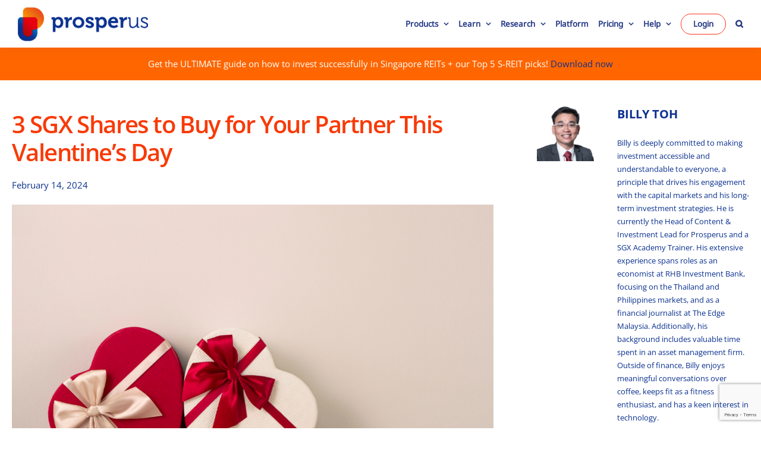

--- FILE ---
content_type: text/html; charset=UTF-8
request_url: https://www.prosperus.asia/stocks/singapore-stocks/3-sgx-shares-to-buy-for-your-partner-this-valentines-day/
body_size: 26611
content:
<!DOCTYPE html>
<html class="avada-html-layout-wide avada-html-header-position-top avada-is-100-percent-template" lang="en-US" prefix="og: http://ogp.me/ns# fb: http://ogp.me/ns/fb#">
<head>
	<meta http-equiv="X-UA-Compatible" content="IE=edge" />
	<meta http-equiv="Content-Type" content="text/html; charset=utf-8"/>
	<meta name="viewport" content="width=device-width, initial-scale=1" />
	            <style id="wpcmtt_custom_styles_912">
                .wpcmtt-tooltip-style-912.qtip {max-width:430px; }.wpcmtt-tooltip-style-912.qtip {width:430px; }.wpcmtt-tooltip-style-912 .qtip-content {max-height:700px; }.wpcmtt-tooltip-style-912.wpcmtt-tooltip .qtip-close {background-color:#0a0a0a; }.wpcmtt-tooltip-style-912.wpcmtt-tooltip .qtip-icon .ui-icon:before,.wpcmtt-tooltip-style-912.wpcmtt-tooltip .qtip-icon .ui-icon:after {background-color:#ffffff; }.wpcmtt-tooltip-style-912.wpcmtt-tooltip .qtip-icon .ui-icon:before,.wpcmtt-tooltip-style-912.wpcmtt-tooltip .qtip-icon .ui-icon:after {height:13px; }.wpcmtt-tinymce-tooltip-inline-912.wpcmtt-tinymce-tooltip {font-family:Palatino Linotype, Book Antiqua, Palatino, serif;font-style:italic;font-weight:400;font-size:30px;line-height:1px;text-align:left;text-transform:capitalize;color:#0a0a0a; }.wpcmtt-tinymce-tooltip-inline-912.wpcmtt-tinymce-tooltip {background-color:#ffffff !important; }.wpcmtt-tooltip-style-912.qtip .qtip_image_text .qtip_left {width:50%; } .wpcmtt-tooltip-style-912 .qtip_image_text .qtip_right {width: 50%;}.wpcmtt-tooltip-style-912 .qtip_image_text_hor .qtip_image_holder {text-align:center;}.wpcmtt-tooltip-style-912 .qtip_image_text_hor .qtip_image_holder {align-self:center;}.wpcmtt-tooltip-style-912 .qtip-content {overflow: auto;pointer-events: auto;}.wpcmtt-tooltip-style-912 .qtip-icon .ui-icon {width: 21px;}.wpcmtt-tooltip-style-912 .qtip-icon .ui-icon {height: 21px;}.wpcmtt-tooltip-style-912 .qtip-icon .ui-icon:before {left: 9.5px;top: 4px;}.wpcmtt-tooltip-style-912 .qtip-icon .ui-icon:after {left: 9.5px;top: 4px;}.wpcmtt-tooltip-style-912 .qtip-close {right: -10.5px;top: -10.5px;}@media (max-width: 767px) {.wpcmtt-tooltip-style-912.qtip {max-width:280px ;}}@media (min-width: 768px) and (max-width: 991px) {.wpcmtt-tooltip-style-912.qtip {max-width:330px ;}}@media only screen and (max-width: 850px) and (orientation: portrait)  {
.wpcmtt-tooltip-style-912.qtip {
    max-width: 300px  !important;
}
}

@media only screen and (max-width: 767px)  {
.wpcmtt-tooltip-style-912.qtip {
    max-width: 280px  !important;
}
}.wpcmtt-tooltip-style-912 .qtip-content { text-align: right; direction: rtl; } 
            </style>
            <meta name='robots' content='index, follow, max-image-preview:large, max-snippet:-1, max-video-preview:-1' />

	<!-- This site is optimized with the Yoast SEO plugin v19.12 - https://yoast.com/wordpress/plugins/seo/ -->
	<title>3 SGX Shares to Buy for Your Partner This Valentine&#039;s Day - ProsperUs</title>
	<meta name="description" content="Investing in SGX shares for your partner can be a thoughtful and valuable gesture, symbolizing your desire for their financial well-being..." />
	<link rel="canonical" href="https://www.prosperus.asia/stocks/singapore-stocks/3-sgx-shares-to-buy-for-your-partner-this-valentines-day/" />
	<meta property="og:locale" content="en_US" />
	<meta property="og:type" content="article" />
	<meta property="og:title" content="3 SGX Shares to Buy for Your Partner This Valentine&#039;s Day - ProsperUs" />
	<meta property="og:description" content="Investing in SGX shares for your partner can be a thoughtful and valuable gesture, symbolizing your desire for their financial well-being..." />
	<meta property="og:url" content="https://www.prosperus.asia/stocks/singapore-stocks/3-sgx-shares-to-buy-for-your-partner-this-valentines-day/" />
	<meta property="og:site_name" content="ProsperUs" />
	<meta property="article:published_time" content="2024-02-14T02:00:33+00:00" />
	<meta property="article:modified_time" content="2024-02-14T01:34:00+00:00" />
	<meta property="og:image" content="https://www.prosperus.asia/wp-content/uploads/2024/02/Valentines-day-stock-1024x576.png" />
	<meta property="og:image:width" content="1024" />
	<meta property="og:image:height" content="576" />
	<meta property="og:image:type" content="image/png" />
	<meta name="author" content="Billy Toh" />
	<meta name="twitter:card" content="summary_large_image" />
	<meta name="twitter:label1" content="Written by" />
	<meta name="twitter:data1" content="Billy Toh" />
	<meta name="twitter:label2" content="Est. reading time" />
	<meta name="twitter:data2" content="3 minutes" />
	<script type="application/ld+json" class="yoast-schema-graph">{"@context":"https://schema.org","@graph":[{"@type":"WebPage","@id":"https://www.prosperus.asia/stocks/singapore-stocks/3-sgx-shares-to-buy-for-your-partner-this-valentines-day/","url":"https://www.prosperus.asia/stocks/singapore-stocks/3-sgx-shares-to-buy-for-your-partner-this-valentines-day/","name":"3 SGX Shares to Buy for Your Partner This Valentine's Day - ProsperUs","isPartOf":{"@id":"https://www.prosperus.asia/#website"},"primaryImageOfPage":{"@id":"https://www.prosperus.asia/stocks/singapore-stocks/3-sgx-shares-to-buy-for-your-partner-this-valentines-day/#primaryimage"},"image":{"@id":"https://www.prosperus.asia/stocks/singapore-stocks/3-sgx-shares-to-buy-for-your-partner-this-valentines-day/#primaryimage"},"thumbnailUrl":"https://www.prosperus.asia/wp-content/uploads/2024/02/Valentines-day-stock.png","datePublished":"2024-02-14T02:00:33+00:00","dateModified":"2024-02-14T01:34:00+00:00","author":{"@id":"https://www.prosperus.asia/#/schema/person/9acb3159e907f91c703040330acfe834"},"description":"Investing in SGX shares for your partner can be a thoughtful and valuable gesture, symbolizing your desire for their financial well-being...","breadcrumb":{"@id":"https://www.prosperus.asia/stocks/singapore-stocks/3-sgx-shares-to-buy-for-your-partner-this-valentines-day/#breadcrumb"},"inLanguage":"en-US","potentialAction":[{"@type":"ReadAction","target":["https://www.prosperus.asia/stocks/singapore-stocks/3-sgx-shares-to-buy-for-your-partner-this-valentines-day/"]}]},{"@type":"ImageObject","inLanguage":"en-US","@id":"https://www.prosperus.asia/stocks/singapore-stocks/3-sgx-shares-to-buy-for-your-partner-this-valentines-day/#primaryimage","url":"https://www.prosperus.asia/wp-content/uploads/2024/02/Valentines-day-stock.png","contentUrl":"https://www.prosperus.asia/wp-content/uploads/2024/02/Valentines-day-stock.png","width":2240,"height":1260,"caption":"3 SGX Shares to Buy on Valentine's Day"},{"@type":"BreadcrumbList","@id":"https://www.prosperus.asia/stocks/singapore-stocks/3-sgx-shares-to-buy-for-your-partner-this-valentines-day/#breadcrumb","itemListElement":[{"@type":"ListItem","position":1,"name":"Home","item":"https://www.prosperus.asia/"},{"@type":"ListItem","position":2,"name":"3 SGX Shares to Buy for Your Partner This Valentine&#8217;s Day"}]},{"@type":"WebSite","@id":"https://www.prosperus.asia/#website","url":"https://www.prosperus.asia/","name":"ProsperUs","description":"Driven To Do Better","potentialAction":[{"@type":"SearchAction","target":{"@type":"EntryPoint","urlTemplate":"https://www.prosperus.asia/?s={search_term_string}"},"query-input":"required name=search_term_string"}],"inLanguage":"en-US"},{"@type":"Person","@id":"https://www.prosperus.asia/#/schema/person/9acb3159e907f91c703040330acfe834","name":"Billy Toh","image":{"@type":"ImageObject","inLanguage":"en-US","@id":"https://www.prosperus.asia/#/schema/person/image/","url":"http://www.prosperus.asia/wp-content/uploads/2023/02/cropped-DRP02006-1-96x96.png","contentUrl":"http://www.prosperus.asia/wp-content/uploads/2023/02/cropped-DRP02006-1-96x96.png","caption":"Billy Toh"},"description":"Billy is deeply committed to making investment accessible and understandable to everyone, a principle that drives his engagement with the capital markets and his long-term investment strategies. He is currently the Head of Content &amp; Investment Lead for Prosperus and a SGX Academy Trainer. His extensive experience spans roles as an economist at RHB Investment Bank, focusing on the Thailand and Philippines markets, and as a financial journalist at The Edge Malaysia. Additionally, his background includes valuable time spent in an asset management firm. Outside of finance, Billy enjoys meaningful conversations over coffee, keeps fit as a fitness enthusiast, and has a keen interest in technology.","url":"https://www.prosperus.asia/author/billy-toh/"}]}</script>
	<!-- / Yoast SEO plugin. -->


<link rel='dns-prefetch' href='//www.youtube.com' />
<link rel="alternate" type="application/rss+xml" title="ProsperUs &raquo; Feed" href="https://www.prosperus.asia/feed/" />
<link rel="alternate" type="application/rss+xml" title="ProsperUs &raquo; Comments Feed" href="https://www.prosperus.asia/comments/feed/" />
					<link rel="shortcut icon" href="https://www.prosperus.asia/wp-content/uploads/2020/12/ProsperUs-icon-310x310-1.png" type="image/x-icon" />
		
					<!-- Apple Touch Icon -->
			<link rel="apple-touch-icon" sizes="180x180" href="https://www.prosperus.asia/wp-content/uploads/2020/12/ProsperUs-icon-310x310-1.png">
		
					<!-- Android Icon -->
			<link rel="icon" sizes="192x192" href="https://www.prosperus.asia/wp-content/uploads/2020/12/ProsperUs_apple-icon-precomposed.png">
		
				<link rel="alternate" type="application/rss+xml" title="ProsperUs &raquo; 3 SGX Shares to Buy for Your Partner This Valentine&#8217;s Day Comments Feed" href="https://www.prosperus.asia/stocks/singapore-stocks/3-sgx-shares-to-buy-for-your-partner-this-valentines-day/feed/" />

		<meta property="og:title" content="3 SGX Shares to Buy for Your Partner This Valentine&#039;s Day"/>
		<meta property="og:type" content="article"/>
		<meta property="og:url" content="https://www.prosperus.asia/stocks/singapore-stocks/3-sgx-shares-to-buy-for-your-partner-this-valentines-day/"/>
		<meta property="og:site_name" content="ProsperUs"/>
		<meta property="og:description" content="Valentine&#039;s Day is the perfect occasion to express your affection and commitment to your loved one. This year, why not go beyond the traditional gifts and consider something as enduring as your love? Investing in SGX shares for your partner can be a thoughtful and valuable gesture, symbolizing your desire for their financial"/>

									<meta property="og:image" content="https://www.prosperus.asia/wp-content/uploads/2024/02/Valentines-day-stock.png"/>
							<script type="text/javascript">
window._wpemojiSettings = {"baseUrl":"https:\/\/s.w.org\/images\/core\/emoji\/14.0.0\/72x72\/","ext":".png","svgUrl":"https:\/\/s.w.org\/images\/core\/emoji\/14.0.0\/svg\/","svgExt":".svg","source":{"concatemoji":"https:\/\/www.prosperus.asia\/wp-includes\/js\/wp-emoji-release.min.js?ver=6.1.9"}};
/*! This file is auto-generated */
!function(e,a,t){var n,r,o,i=a.createElement("canvas"),p=i.getContext&&i.getContext("2d");function s(e,t){var a=String.fromCharCode,e=(p.clearRect(0,0,i.width,i.height),p.fillText(a.apply(this,e),0,0),i.toDataURL());return p.clearRect(0,0,i.width,i.height),p.fillText(a.apply(this,t),0,0),e===i.toDataURL()}function c(e){var t=a.createElement("script");t.src=e,t.defer=t.type="text/javascript",a.getElementsByTagName("head")[0].appendChild(t)}for(o=Array("flag","emoji"),t.supports={everything:!0,everythingExceptFlag:!0},r=0;r<o.length;r++)t.supports[o[r]]=function(e){if(p&&p.fillText)switch(p.textBaseline="top",p.font="600 32px Arial",e){case"flag":return s([127987,65039,8205,9895,65039],[127987,65039,8203,9895,65039])?!1:!s([55356,56826,55356,56819],[55356,56826,8203,55356,56819])&&!s([55356,57332,56128,56423,56128,56418,56128,56421,56128,56430,56128,56423,56128,56447],[55356,57332,8203,56128,56423,8203,56128,56418,8203,56128,56421,8203,56128,56430,8203,56128,56423,8203,56128,56447]);case"emoji":return!s([129777,127995,8205,129778,127999],[129777,127995,8203,129778,127999])}return!1}(o[r]),t.supports.everything=t.supports.everything&&t.supports[o[r]],"flag"!==o[r]&&(t.supports.everythingExceptFlag=t.supports.everythingExceptFlag&&t.supports[o[r]]);t.supports.everythingExceptFlag=t.supports.everythingExceptFlag&&!t.supports.flag,t.DOMReady=!1,t.readyCallback=function(){t.DOMReady=!0},t.supports.everything||(n=function(){t.readyCallback()},a.addEventListener?(a.addEventListener("DOMContentLoaded",n,!1),e.addEventListener("load",n,!1)):(e.attachEvent("onload",n),a.attachEvent("onreadystatechange",function(){"complete"===a.readyState&&t.readyCallback()})),(e=t.source||{}).concatemoji?c(e.concatemoji):e.wpemoji&&e.twemoji&&(c(e.twemoji),c(e.wpemoji)))}(window,document,window._wpemojiSettings);
</script>
<style type="text/css">
img.wp-smiley,
img.emoji {
	display: inline !important;
	border: none !important;
	box-shadow: none !important;
	height: 1em !important;
	width: 1em !important;
	margin: 0 0.07em !important;
	vertical-align: -0.1em !important;
	background: none !important;
	padding: 0 !important;
}
</style>
	<link rel='stylesheet' id='all-in-one-video-gallery-public-css' href='https://www.prosperus.asia/wp-content/plugins/all-in-one-video-gallery/public/assets/css/public.css?ver=2.6.4' type='text/css' media='all' />
<link rel='stylesheet' id='jquery-qtip-min-css-css' href='https://www.prosperus.asia/wp-content/plugins/wordpress-tooltips-ultimate-1/assets/qtip/jquery.qtip.css?ver=3.0.3' type='text/css' media='all' />
<link rel='stylesheet' id='tooltip-css-css' href='https://www.prosperus.asia/wp-content/plugins/wordpress-tooltips-ultimate-1/assets/css/tooltip.css?ver=3.0' type='text/css' media='all' />
<link rel='stylesheet' id='wpcmtt-hotspot-frontend-css-css' href='https://www.prosperus.asia/wp-content/plugins/wordpress-tooltips-ultimate-1/assets/css/wpcmtt-hotspot-frontend.css?ver=3.0' type='text/css' media='all' />
<link rel='stylesheet' id='wpcmtt-hotspot-fontawesome-css' href='https://www.prosperus.asia/wp-content/plugins/wordpress-tooltips-ultimate-1/assets/fonts/font-awesome/css/font-awesome.min.css?ver=3.0' type='text/css' media='all' />
<link rel='stylesheet' id='fusion-dynamic-css-css' href='https://www.prosperus.asia/wp-content/uploads/fusion-styles/87ccd16c2d95f2950b00fb710c40b5f1.min.css?ver=3.9.2' type='text/css' media='all' />
<script type='text/javascript' src='https://www.prosperus.asia/wp-includes/js/jquery/jquery.min.js?ver=3.6.1' id='jquery-core-js'></script>
<script type='text/javascript' src='https://www.prosperus.asia/wp-includes/js/jquery/jquery-migrate.min.js?ver=3.3.2' id='jquery-migrate-js'></script>
<script type='text/javascript' src='https://www.prosperus.asia/wp-content/plugins/revslider/public/assets/js/rbtools.min.js?ver=6.6.7' async id='tp-tools-js'></script>
<script type='text/javascript' src='https://www.prosperus.asia/wp-content/plugins/revslider/public/assets/js/rs6.min.js?ver=6.6.7' async id='revmin-js'></script>
<script type='text/javascript' src='https://www.prosperus.asia/wp-content/plugins/wordpress-tooltips-ultimate-1/assets/js/player.js?ver=6.1.9' id='wpcmtt-vimeo-js'></script>
<script type='text/javascript' src='https://www.youtube.com/player_api?ver=6.1.9' id='wpcmtt-youtube-js'></script>
<link rel="https://api.w.org/" href="https://www.prosperus.asia/wp-json/" /><link rel="alternate" type="application/json" href="https://www.prosperus.asia/wp-json/wp/v2/posts/10803" /><link rel="EditURI" type="application/rsd+xml" title="RSD" href="https://www.prosperus.asia/xmlrpc.php?rsd" />
<link rel="wlwmanifest" type="application/wlwmanifest+xml" href="https://www.prosperus.asia/wp-includes/wlwmanifest.xml" />
<link rel='shortlink' href='https://www.prosperus.asia/?p=10803' />
<link rel="alternate" type="application/json+oembed" href="https://www.prosperus.asia/wp-json/oembed/1.0/embed?url=https%3A%2F%2Fwww.prosperus.asia%2Fstocks%2Fsingapore-stocks%2F3-sgx-shares-to-buy-for-your-partner-this-valentines-day%2F" />
<link rel="alternate" type="text/xml+oembed" href="https://www.prosperus.asia/wp-json/oembed/1.0/embed?url=https%3A%2F%2Fwww.prosperus.asia%2Fstocks%2Fsingapore-stocks%2F3-sgx-shares-to-buy-for-your-partner-this-valentines-day%2F&#038;format=xml" />
<style type="text/css" id="css-fb-visibility">@media screen and (max-width: 640px){.fusion-no-small-visibility{display:none !important;}body .sm-text-align-center{text-align:center !important;}body .sm-text-align-left{text-align:left !important;}body .sm-text-align-right{text-align:right !important;}body .sm-flex-align-center{justify-content:center !important;}body .sm-flex-align-flex-start{justify-content:flex-start !important;}body .sm-flex-align-flex-end{justify-content:flex-end !important;}body .sm-mx-auto{margin-left:auto !important;margin-right:auto !important;}body .sm-ml-auto{margin-left:auto !important;}body .sm-mr-auto{margin-right:auto !important;}body .fusion-absolute-position-small{position:absolute;top:auto;width:100%;}.awb-sticky.awb-sticky-small{ position: sticky; top: var(--awb-sticky-offset,0); }}@media screen and (min-width: 641px) and (max-width: 1024px){.fusion-no-medium-visibility{display:none !important;}body .md-text-align-center{text-align:center !important;}body .md-text-align-left{text-align:left !important;}body .md-text-align-right{text-align:right !important;}body .md-flex-align-center{justify-content:center !important;}body .md-flex-align-flex-start{justify-content:flex-start !important;}body .md-flex-align-flex-end{justify-content:flex-end !important;}body .md-mx-auto{margin-left:auto !important;margin-right:auto !important;}body .md-ml-auto{margin-left:auto !important;}body .md-mr-auto{margin-right:auto !important;}body .fusion-absolute-position-medium{position:absolute;top:auto;width:100%;}.awb-sticky.awb-sticky-medium{ position: sticky; top: var(--awb-sticky-offset,0); }}@media screen and (min-width: 1025px){.fusion-no-large-visibility{display:none !important;}body .lg-text-align-center{text-align:center !important;}body .lg-text-align-left{text-align:left !important;}body .lg-text-align-right{text-align:right !important;}body .lg-flex-align-center{justify-content:center !important;}body .lg-flex-align-flex-start{justify-content:flex-start !important;}body .lg-flex-align-flex-end{justify-content:flex-end !important;}body .lg-mx-auto{margin-left:auto !important;margin-right:auto !important;}body .lg-ml-auto{margin-left:auto !important;}body .lg-mr-auto{margin-right:auto !important;}body .fusion-absolute-position-large{position:absolute;top:auto;width:100%;}.awb-sticky.awb-sticky-large{ position: sticky; top: var(--awb-sticky-offset,0); }}</style><style type="text/css">.recentcomments a{display:inline !important;padding:0 !important;margin:0 !important;}</style><meta name="generator" content="Powered by Slider Revolution 6.6.7 - responsive, Mobile-Friendly Slider Plugin for WordPress with comfortable drag and drop interface." />
<script>function setREVStartSize(e){
			//window.requestAnimationFrame(function() {
				window.RSIW = window.RSIW===undefined ? window.innerWidth : window.RSIW;
				window.RSIH = window.RSIH===undefined ? window.innerHeight : window.RSIH;
				try {
					var pw = document.getElementById(e.c).parentNode.offsetWidth,
						newh;
					pw = pw===0 || isNaN(pw) || (e.l=="fullwidth" || e.layout=="fullwidth") ? window.RSIW : pw;
					e.tabw = e.tabw===undefined ? 0 : parseInt(e.tabw);
					e.thumbw = e.thumbw===undefined ? 0 : parseInt(e.thumbw);
					e.tabh = e.tabh===undefined ? 0 : parseInt(e.tabh);
					e.thumbh = e.thumbh===undefined ? 0 : parseInt(e.thumbh);
					e.tabhide = e.tabhide===undefined ? 0 : parseInt(e.tabhide);
					e.thumbhide = e.thumbhide===undefined ? 0 : parseInt(e.thumbhide);
					e.mh = e.mh===undefined || e.mh=="" || e.mh==="auto" ? 0 : parseInt(e.mh,0);
					if(e.layout==="fullscreen" || e.l==="fullscreen")
						newh = Math.max(e.mh,window.RSIH);
					else{
						e.gw = Array.isArray(e.gw) ? e.gw : [e.gw];
						for (var i in e.rl) if (e.gw[i]===undefined || e.gw[i]===0) e.gw[i] = e.gw[i-1];
						e.gh = e.el===undefined || e.el==="" || (Array.isArray(e.el) && e.el.length==0)? e.gh : e.el;
						e.gh = Array.isArray(e.gh) ? e.gh : [e.gh];
						for (var i in e.rl) if (e.gh[i]===undefined || e.gh[i]===0) e.gh[i] = e.gh[i-1];
											
						var nl = new Array(e.rl.length),
							ix = 0,
							sl;
						e.tabw = e.tabhide>=pw ? 0 : e.tabw;
						e.thumbw = e.thumbhide>=pw ? 0 : e.thumbw;
						e.tabh = e.tabhide>=pw ? 0 : e.tabh;
						e.thumbh = e.thumbhide>=pw ? 0 : e.thumbh;
						for (var i in e.rl) nl[i] = e.rl[i]<window.RSIW ? 0 : e.rl[i];
						sl = nl[0];
						for (var i in nl) if (sl>nl[i] && nl[i]>0) { sl = nl[i]; ix=i;}
						var m = pw>(e.gw[ix]+e.tabw+e.thumbw) ? 1 : (pw-(e.tabw+e.thumbw)) / (e.gw[ix]);
						newh =  (e.gh[ix] * m) + (e.tabh + e.thumbh);
					}
					var el = document.getElementById(e.c);
					if (el!==null && el) el.style.height = newh+"px";
					el = document.getElementById(e.c+"_wrapper");
					if (el!==null && el) {
						el.style.height = newh+"px";
						el.style.display = "block";
					}
				} catch(e){
					console.log("Failure at Presize of Slider:" + e)
				}
			//});
		  };</script>
		<script type="text/javascript">
			var doc = document.documentElement;
			doc.setAttribute( 'data-useragent', navigator.userAgent );
		</script>
		<!-- Google Tag Manager -->
<script>(function(w,d,s,l,i){w[l]=w[l]||[];w[l].push({'gtm.start':
new Date().getTime(),event:'gtm.js'});var f=d.getElementsByTagName(s)[0],
j=d.createElement(s),dl=l!='dataLayer'?'&l='+l:'';j.async=true;j.src=
'https://www.googletagmanager.com/gtm.js?id='+i+dl;f.parentNode.insertBefore(j,f);
})(window,document,'script','dataLayer','GTM-PLFCDPX');</script>
<!-- End Google Tag Manager -->
        
	<!-- Facebook Pixel Code -->
<script>
!function(f,b,e,v,n,t,s)
{if(f.fbq)return;n=f.fbq=function(){n.callMethod?
n.callMethod.apply(n,arguments):n.queue.push(arguments)};
if(!f._fbq)f._fbq=n;n.push=n;n.loaded=!0;n.version='2.0';
n.queue=[];t=b.createElement(e);t.async=!0;
t.src=v;s=b.getElementsByTagName(e)[0];
s.parentNode.insertBefore(t,s)}(window, document,'script',
'https://connect.facebook.net/en_US/fbevents.js');
fbq('init', '938872437404624');
fbq('track', 'PageView');
</script>
<noscript><img height="1" width="1" style="display:none"
src="https://www.facebook.com/tr?id=938872437404624&ev=PageView&noscript=1"
/></noscript>
<!-- End Facebook Pixel Code -->

<!-- Facebook Pixel Code -->
<script>
!function(f,b,e,v,n,t,s)
{if(f.fbq)return;n=f.fbq=function(){n.callMethod?
n.callMethod.apply(n,arguments):n.queue.push(arguments)};
if(!f._fbq)f._fbq=n;n.push=n;n.loaded=!0;n.version='2.0';
n.queue=[];t=b.createElement(e);t.async=!0;
t.src=v;s=b.getElementsByTagName(e)[0];
s.parentNode.insertBefore(t,s)}(window, document,'script',
'https://connect.facebook.net/en_US/fbevents.js');
fbq('init', '552588862418581');
fbq('track', 'PageView');
</script>
<noscript><img height="1" width="1" style="display:none"
src="https://www.facebook.com/tr?id=552588862418581&ev=PageView&noscript=1"
/></noscript>
<!-- End Facebook Pixel Code -->

<meta name="facebook-domain-verification" content="hl4n4is23usoyj5te0yr52nkz7s7ql" />

<!-- google webmaster Code -->
<meta name="google-site-verification" content="x4bEKLUM5Z-IVYz-BQIGRZwNeW_bo7gbKvoV1AtLQig" />
<!-- end google webmaster Code -->

<!-- Global site tag (gtag.js) - Google Analytics -->
<script async src="https://www.googletagmanager.com/gtag/js?id=UA-212583029-1"></script>
<script>
  window.dataLayer = window.dataLayer || [];
  function gtag(){dataLayer.push(arguments);}
  gtag('js', new Date());

  gtag('config', 'UA-212583029-1');
</script>

<script type="text/javascript">
    (function(c,l,a,r,i,t,y){
        c[a]=c[a]||function(){(c[a].q=c[a].q||[]).push(arguments)};
        t=l.createElement(r);t.async=1;t.src=https://www.clarity.ms/tag/+i;
        y=l.getElementsByTagName(r)[0];y.parentNode.insertBefore(t,y);
    })(window, document, "clarity", "script", "b6m5kcgf5c");
</script>

<!-- Google tag (gtag.js) --> <script async src="https://www.googletagmanager.com/gtag/js?id=AW-11191190942"></script> <script> window.dataLayer = window.dataLayer || []; function gtag(){dataLayer.push(arguments);} gtag('js', new Date()); gtag('config', 'AW-11191190942'); </script></head>

<body class="post-template-default single single-post postid-10803 single-format-standard fusion-image-hovers fusion-pagination-sizing fusion-button_type-flat fusion-button_span-no fusion-button_gradient-linear avada-image-rollover-circle-yes avada-image-rollover-yes avada-image-rollover-direction-fade fusion-body ltr fusion-sticky-header no-tablet-sticky-header no-mobile-sticky-header no-mobile-slidingbar no-mobile-totop fusion-disable-outline fusion-sub-menu-fade mobile-logo-pos-center layout-wide-mode avada-has-boxed-modal-shadow-none layout-scroll-offset-full fusion-top-header menu-text-align-center mobile-menu-design-modern fusion-show-pagination-text fusion-header-layout-v1 avada-responsive avada-footer-fx-none avada-menu-highlight-style-textcolor fusion-search-form-clean fusion-main-menu-search-dropdown fusion-avatar-circle avada-dropdown-styles avada-blog-layout-grid avada-blog-archive-layout-grid avada-header-shadow-no avada-menu-icon-position-left avada-has-megamenu-shadow avada-has-mobile-menu-search avada-has-main-nav-search-icon avada-has-breadcrumb-mobile-hidden avada-has-titlebar-bar_and_content avada-social-full-transparent avada-has-transparent-timeline_color avada-has-pagination-width_height avada-flyout-menu-direction-fade avada-ec-views-v1" data-awb-post-id="10803">
		<a class="skip-link screen-reader-text" href="#content">Skip to content</a>

	<div id="boxed-wrapper">
		
		<div id="wrapper" class="fusion-wrapper">
			<div id="home" style="position:relative;top:-1px;"></div>
							
					
			<header class="fusion-header-wrapper">
				<div class="fusion-header-v1 fusion-logo-alignment fusion-logo-center fusion-sticky-menu-1 fusion-sticky-logo-1 fusion-mobile-logo-1  fusion-mobile-menu-design-modern">
					<div class="fusion-header-sticky-height"></div>
<div class="fusion-header">
	<div class="fusion-row">
					<div class="fusion-logo" data-margin-top="10px" data-margin-bottom="10px" data-margin-left="0px" data-margin-right="0px">
			<a class="fusion-logo-link"  href="https://www.prosperus.asia/" >

						<!-- standard logo -->
			<img src="https://www.prosperus.asia/wp-content/uploads/2023/05/ProsperUs_Logo2023.png" srcset="https://www.prosperus.asia/wp-content/uploads/2023/05/ProsperUs_Logo2023.png 1x, https://www.prosperus.asia/wp-content/uploads/2023/05/ProsperUs_Logo2023.png 2x" width="500" height="137" style="max-height:137px;height:auto;" alt="ProsperUs Logo" data-retina_logo_url="https://www.prosperus.asia/wp-content/uploads/2023/05/ProsperUs_Logo2023.png" class="fusion-standard-logo" />

											<!-- mobile logo -->
				<img src="https://www.prosperus.asia/wp-content/uploads/2023/05/ProsperUs_Logo2023.png" srcset="https://www.prosperus.asia/wp-content/uploads/2023/05/ProsperUs_Logo2023.png 1x, https://www.prosperus.asia/wp-content/uploads/2023/05/ProsperUs_Logo2023.png 2x" width="500" height="137" style="max-height:137px;height:auto;" alt="ProsperUs Logo" data-retina_logo_url="https://www.prosperus.asia/wp-content/uploads/2023/05/ProsperUs_Logo2023.png" class="fusion-mobile-logo" />
			
											<!-- sticky header logo -->
				<img src="https://www.prosperus.asia/wp-content/uploads/2023/05/ProsperUs_Logo2023.png" srcset="https://www.prosperus.asia/wp-content/uploads/2023/05/ProsperUs_Logo2023.png 1x, https://www.prosperus.asia/wp-content/uploads/2023/05/ProsperUs_Logo2023.png 2x" width="500" height="137" style="max-height:137px;height:auto;" alt="ProsperUs Logo" data-retina_logo_url="https://www.prosperus.asia/wp-content/uploads/2023/05/ProsperUs_Logo2023.png" class="fusion-sticky-logo" />
					</a>
		</div>		<nav class="fusion-main-menu" aria-label="Main Menu"><ul id="menu-prosperus-main-menu" class="fusion-menu"><li  id="menu-item-11860"  class="menu-item menu-item-type-custom menu-item-object-custom menu-item-has-children menu-item-11860 fusion-dropdown-menu"  data-item-id="11860"><a  href="https://www.prosperus.asia/products-equities-etfs/" class="fusion-textcolor-highlight"><span class="menu-text">Products</span> <span class="fusion-caret"><i class="fusion-dropdown-indicator" aria-hidden="true"></i></span></a><ul class="sub-menu"><li  id="menu-item-11856"  class="menu-item menu-item-type-post_type menu-item-object-page menu-item-11856 fusion-dropdown-submenu" ><a  href="https://www.prosperus.asia/products-equities-etfs/" class="fusion-textcolor-highlight"><span>Equities</span></a></li><li  id="menu-item-12100"  class="menu-item menu-item-type-post_type menu-item-object-page menu-item-12100 fusion-dropdown-submenu" ><a  href="https://www.prosperus.asia/products-equities-etfs/" class="fusion-textcolor-highlight"><span>ETFs</span></a></li><li  id="menu-item-11859"  class="menu-item menu-item-type-post_type menu-item-object-page menu-item-11859 fusion-dropdown-submenu" ><a  href="https://www.prosperus.asia/products-mutual-funds/" class="fusion-textcolor-highlight"><span>Mutual Funds</span></a></li><li  id="menu-item-11853"  class="menu-item menu-item-type-post_type menu-item-object-page menu-item-11853 fusion-dropdown-submenu" ><a  href="https://www.prosperus.asia/products-cfds/" class="fusion-textcolor-highlight"><span>CFDs</span></a></li><li  id="menu-item-11857"  class="menu-item menu-item-type-post_type menu-item-object-page menu-item-11857 fusion-dropdown-submenu" ><a  href="https://www.prosperus.asia/products-options/" class="fusion-textcolor-highlight"><span>Options</span></a></li><li  id="menu-item-11858"  class="menu-item menu-item-type-post_type menu-item-object-page menu-item-11858 fusion-dropdown-submenu" ><a  href="https://www.prosperus.asia/products-bonds/" class="fusion-textcolor-highlight"><span>Bonds</span></a></li><li  id="menu-item-11854"  class="menu-item menu-item-type-post_type menu-item-object-page menu-item-11854 fusion-dropdown-submenu" ><a  href="https://www.prosperus.asia/products-futures/" class="fusion-textcolor-highlight"><span>Futures</span></a></li><li  id="menu-item-11852"  class="menu-item menu-item-type-post_type menu-item-object-page menu-item-11852 fusion-dropdown-submenu" ><a  href="https://www.prosperus.asia/products-crypto-fx/" class="fusion-textcolor-highlight"><span>Crypto FX</span></a></li></ul></li><li  id="menu-item-8568"  class="menu-item menu-item-type-post_type menu-item-object-page menu-item-has-children menu-item-8568 fusion-dropdown-menu"  data-item-id="8568"><a  href="https://www.prosperus.asia/learn/" class="fusion-textcolor-highlight"><span class="menu-text">Learn</span> <span class="fusion-caret"><i class="fusion-dropdown-indicator" aria-hidden="true"></i></span></a><ul class="sub-menu"><li  id="menu-item-8608"  class="menu-item menu-item-type-post_type menu-item-object-page menu-item-8608 fusion-dropdown-submenu" ><a  href="https://www.prosperus.asia/investing-101/" class="fusion-textcolor-highlight"><span>Investing 101</span></a></li><li  id="menu-item-10834"  class="menu-item menu-item-type-post_type menu-item-object-page menu-item-10834 fusion-dropdown-submenu" ><a  href="https://www.prosperus.asia/getting-started-with-cfds/" class="fusion-textcolor-highlight"><span>CFD 101</span></a></li><li  id="menu-item-11744"  class="menu-item menu-item-type-post_type menu-item-object-page menu-item-11744 fusion-dropdown-submenu" ><a  href="https://www.prosperus.asia/what-is-forex-trading/" class="fusion-textcolor-highlight"><span>Forex 101</span></a></li><li  id="menu-item-4426"  class="menu-item menu-item-type-post_type menu-item-object-page menu-item-4426 fusion-dropdown-submenu" ><a  href="https://www.prosperus.asia/education/" class="fusion-textcolor-highlight"><span>Education Articles</span></a></li><li  id="menu-item-3136"  class="menu-item menu-item-type-post_type menu-item-object-page menu-item-3136 fusion-dropdown-submenu" ><a  href="https://www.prosperus.asia/webinars/" class="fusion-textcolor-highlight"><span>Webinars</span></a></li><li  id="menu-item-5805"  class="menu-item menu-item-type-post_type menu-item-object-page menu-item-5805 fusion-dropdown-submenu" ><a  href="https://www.prosperus.asia/the-financial-coconut_podcast-series/" class="fusion-textcolor-highlight"><span>Podcasts</span></a></li><li  id="menu-item-11230"  class="menu-item menu-item-type-post_type menu-item-object-page menu-item-11230 fusion-dropdown-submenu" ><a  href="https://www.prosperus.asia/premium-content/" class="fusion-textcolor-highlight"><span>Premium Content</span></a></li><li  id="menu-item-8570"  class="menu-item menu-item-type-custom menu-item-object-custom menu-item-has-children menu-item-8570 fusion-dropdown-submenu" ><a  href="https://www.prosperus.asia/prosperus-videos/investing-101-5-golden-rules-of-investing/" class="fusion-textcolor-highlight"><span>Video Tutorials</span></a><ul class="sub-menu"><li  id="menu-item-12353"  class="menu-item menu-item-type-custom menu-item-object-custom menu-item-12353" ><a  href="https://www.prosperus.asia/prosperus-videos/investing-101-5-golden-rules-of-investing/" class="fusion-textcolor-highlight"><span>Investing 101</span></a></li><li  id="menu-item-12354"  class="menu-item menu-item-type-post_type menu-item-object-page menu-item-12354" ><a  href="https://www.prosperus.asia/sgx-education/" class="fusion-textcolor-highlight"><span>SGX Education</span></a></li><li  id="menu-item-12355"  class="menu-item menu-item-type-post_type menu-item-object-post menu-item-12355" ><a  href="https://www.prosperus.asia/cfds-videos/how-to-trade-contract-for-differences-cfds-screener/" class="fusion-textcolor-highlight"><span>CFDs</span></a></li></ul></li></ul></li><li  id="menu-item-8571"  class="menu-item menu-item-type-post_type menu-item-object-page menu-item-has-children menu-item-8571 fusion-dropdown-menu"  data-item-id="8571"><a  href="https://www.prosperus.asia/insights/" class="fusion-textcolor-highlight"><span class="menu-text">Research</span> <span class="fusion-caret"><i class="fusion-dropdown-indicator" aria-hidden="true"></i></span></a><ul class="sub-menu"><li  id="menu-item-8576"  class="menu-item menu-item-type-taxonomy menu-item-object-category current-post-ancestor current-menu-parent current-post-parent menu-item-has-children menu-item-8576 fusion-dropdown-submenu" ><a  href="https://www.prosperus.asia/category/stocks/" class="fusion-textcolor-highlight"><span>Stocks</span></a><ul class="sub-menu"><li  id="menu-item-2972"  class="menu-item menu-item-type-taxonomy menu-item-object-category menu-item-2972" ><a  href="https://www.prosperus.asia/category/stocks/us-stocks/" class="fusion-textcolor-highlight"><span>US Stocks</span></a></li><li  id="menu-item-2973"  class="menu-item menu-item-type-taxonomy menu-item-object-category menu-item-2973" ><a  href="https://www.prosperus.asia/category/stocks/china-stocks/" class="fusion-textcolor-highlight"><span>China Stocks</span></a></li><li  id="menu-item-2975"  class="menu-item menu-item-type-taxonomy menu-item-object-category current-post-ancestor current-menu-parent current-post-parent menu-item-2975" ><a  href="https://www.prosperus.asia/category/stocks/singapore-stocks/" class="fusion-textcolor-highlight"><span>Singapore Stocks</span></a></li><li  id="menu-item-6465"  class="menu-item menu-item-type-taxonomy menu-item-object-category menu-item-6465" ><a  href="https://www.prosperus.asia/category/stocks/malaysia-stocks/" class="fusion-textcolor-highlight"><span>Malaysia Stocks</span></a></li><li  id="menu-item-6464"  class="menu-item menu-item-type-taxonomy menu-item-object-category menu-item-6464" ><a  href="https://www.prosperus.asia/category/stocks/european-stocks/" class="fusion-textcolor-highlight"><span>European Stocks</span></a></li><li  id="menu-item-4407"  class="menu-item menu-item-type-taxonomy menu-item-object-category menu-item-4407" ><a  href="https://www.prosperus.asia/category/stocks/other-markets/" class="fusion-textcolor-highlight"><span>Other Markets</span></a></li></ul></li><li  id="menu-item-8574"  class="menu-item menu-item-type-taxonomy menu-item-object-category menu-item-8574 fusion-dropdown-submenu" ><a  href="https://www.prosperus.asia/category/esg/" class="fusion-textcolor-highlight"><span>ESG</span></a></li><li  id="menu-item-8573"  class="menu-item menu-item-type-taxonomy menu-item-object-category menu-item-8573 fusion-dropdown-submenu" ><a  href="https://www.prosperus.asia/category/reits/" class="fusion-textcolor-highlight"><span>REITs</span></a></li><li  id="menu-item-4056"  class="menu-item menu-item-type-taxonomy menu-item-object-category menu-item-4056 fusion-dropdown-submenu" ><a  href="https://www.prosperus.asia/category/big-money/" class="fusion-textcolor-highlight"><span>Big Money</span></a></li><li  id="menu-item-11941"  class="menu-item menu-item-type-taxonomy menu-item-object-category menu-item-11941 fusion-dropdown-submenu" ><a  href="https://www.prosperus.asia/category/foreign-exchange/" class="fusion-textcolor-highlight"><span>Foreign Exchange</span></a></li><li  id="menu-item-2974"  class="menu-item menu-item-type-taxonomy menu-item-object-category menu-item-2974 fusion-dropdown-submenu" ><a  href="https://www.prosperus.asia/category/stock-with-momentum/" class="fusion-textcolor-highlight"><span>Stocks with Momentum</span></a></li></ul></li><li  id="menu-item-12101"  class="menu-item menu-item-type-custom menu-item-object-custom menu-item-12101"  data-item-id="12101"><a  href="https://www.prosperus.asia/platform/" class="fusion-textcolor-highlight"><span class="menu-text">Platform</span></a></li><li  id="menu-item-11202"  class="menu-item menu-item-type-post_type menu-item-object-page menu-item-has-children menu-item-11202 fusion-dropdown-menu"  data-item-id="11202"><a  href="https://www.prosperus.asia/pricing/" class="fusion-textcolor-highlight"><span class="menu-text">Pricing</span> <span class="fusion-caret"><i class="fusion-dropdown-indicator" aria-hidden="true"></i></span></a><ul class="sub-menu"><li  id="menu-item-11285"  class="menu-item menu-item-type-custom menu-item-object-custom menu-item-11285 fusion-dropdown-submenu" ><a  href="https://www.prosperus.asia/pricing/#tab-0740df74995eaae35b5" class="fusion-textcolor-highlight"><span>Equities and ETFs</span></a></li><li  id="menu-item-11286"  class="menu-item menu-item-type-custom menu-item-object-custom menu-item-11286 fusion-dropdown-submenu" ><a  href="https://www.prosperus.asia/pricing/#tab-f9109292786cc6e8206" class="fusion-textcolor-highlight"><span>Bonds</span></a></li><li  id="menu-item-11287"  class="menu-item menu-item-type-custom menu-item-object-custom menu-item-11287 fusion-dropdown-submenu" ><a  href="https://www.prosperus.asia/pricing/#tab-2012de954970bb10c2f" class="fusion-textcolor-highlight"><span>Mutual Funds</span></a></li><li  id="menu-item-11288"  class="menu-item menu-item-type-custom menu-item-object-custom menu-item-11288 fusion-dropdown-submenu" ><a  href="https://www.prosperus.asia/pricing/#tab-910c0dd2597da6e9c01" class="fusion-textcolor-highlight"><span>CFDs</span></a></li><li  id="menu-item-11289"  class="menu-item menu-item-type-custom menu-item-object-custom menu-item-11289 fusion-dropdown-submenu" ><a  href="https://www.prosperus.asia/pricing/#tab-1c4cf864edfc413a3d7" class="fusion-textcolor-highlight"><span>Forex</span></a></li><li  id="menu-item-11290"  class="menu-item menu-item-type-custom menu-item-object-custom menu-item-11290 fusion-dropdown-submenu" ><a  href="https://www.prosperus.asia/pricing/#tab-6801071b45353fd9ade" class="fusion-textcolor-highlight"><span>Options</span></a></li><li  id="menu-item-11291"  class="menu-item menu-item-type-custom menu-item-object-custom menu-item-11291 fusion-dropdown-submenu" ><a  href="https://www.prosperus.asia/pricing/#tab-b79bce6ec0d060c0991" class="fusion-textcolor-highlight"><span>Futures</span></a></li><li  id="menu-item-11292"  class="menu-item menu-item-type-custom menu-item-object-custom menu-item-11292 fusion-dropdown-submenu" ><a  href="https://www.prosperus.asia/pricing/#tab-042504944f794181ed5" class="fusion-textcolor-highlight"><span>Crypto FX</span></a></li><li  id="menu-item-8091"  class="menu-item menu-item-type-post_type menu-item-object-page menu-item-8091 fusion-dropdown-submenu" ><a  href="https://www.prosperus.asia/other-costs/" class="fusion-textcolor-highlight"><span>Other Costs</span></a></li></ul></li><li  id="menu-item-9774"  class="menu-item menu-item-type-custom menu-item-object-custom menu-item-has-children menu-item-9774 fusion-dropdown-menu"  data-item-id="9774"><a  href="https://www.prosperus.asia/get-started/" class="fusion-textcolor-highlight"><span class="menu-text">Help</span> <span class="fusion-caret"><i class="fusion-dropdown-indicator" aria-hidden="true"></i></span></a><ul class="sub-menu"><li  id="menu-item-12192"  class="menu-item menu-item-type-post_type menu-item-object-page menu-item-12192 fusion-dropdown-submenu" ><a  href="https://www.prosperus.asia/get-started/" class="fusion-textcolor-highlight"><span>Get Started</span></a></li><li  id="menu-item-11226"  class="menu-item menu-item-type-post_type menu-item-object-page menu-item-11226 fusion-dropdown-submenu" ><a  href="https://www.prosperus.asia/funding/" class="fusion-textcolor-highlight"><span>Funding</span></a></li><li  id="menu-item-9614"  class="menu-item menu-item-type-post_type menu-item-object-page menu-item-9614 fusion-dropdown-submenu" ><a  href="https://www.prosperus.asia/faq-trading-related/" class="fusion-textcolor-highlight"><span>Trading Related</span></a></li><li  id="menu-item-9616"  class="menu-item menu-item-type-post_type menu-item-object-page menu-item-9616 fusion-dropdown-submenu" ><a  href="https://www.prosperus.asia/faq-product-eligibility/" class="fusion-textcolor-highlight"><span>Product Eligibility</span></a></li><li  id="menu-item-12107"  class="menu-item menu-item-type-custom menu-item-object-custom menu-item-12107 fusion-dropdown-submenu" ><a  href="https://www.prosperus.asia/get-started/#tab-49d2e6b77393c4a04bd" class="fusion-textcolor-highlight"><span>Access US Market</span></a></li><li  id="menu-item-12108"  class="menu-item menu-item-type-custom menu-item-object-custom menu-item-12108 fusion-dropdown-submenu" ><a  href="https://www.prosperus.asia/get-started/#tab-d1c5a8cf5f5029daad8" class="fusion-textcolor-highlight"><span>Access SG Market</span></a></li><li  id="menu-item-4402"  class="menu-item menu-item-type-post_type menu-item-object-page menu-item-4402 fusion-dropdown-submenu" ><a  href="https://www.prosperus.asia/young-investors-engagement/" class="fusion-textcolor-highlight"><span>Young Investors</span></a></li></ul></li><li  id="menu-item-2440"  class="menu-login menu-item menu-item-type-custom menu-item-object-custom menu-item-2440"  data-classes="menu-login" data-item-id="2440"><a  target="_blank" rel="noopener noreferrer" href="https://account.prosperus.asia/SSOPortal/login" class="fusion-textcolor-highlight"><span class="menu-text">Login</span></a></li><li class="fusion-custom-menu-item fusion-main-menu-search"><a class="fusion-main-menu-icon" href="#" aria-label="Search" data-title="Search" title="Search" role="button" aria-expanded="false"></a><div class="fusion-custom-menu-item-contents">		<form role="search" class="searchform fusion-search-form  fusion-live-search fusion-search-form-clean" method="get" action="https://www.prosperus.asia/">
			<div class="fusion-search-form-content">

				
				<div class="fusion-search-field search-field">
					<label><span class="screen-reader-text">Search for:</span>
													<input type="search" class="s fusion-live-search-input" name="s" id="fusion-live-search-input-0" autocomplete="off" placeholder="Search..." required aria-required="true" aria-label="Search..."/>
											</label>
				</div>
				<div class="fusion-search-button search-button">
					<input type="submit" class="fusion-search-submit searchsubmit" aria-label="Search" value="&#xf002;" />
										<div class="fusion-slider-loading"></div>
									</div>

				
			</div>


							<div class="fusion-search-results-wrapper"><div class="fusion-search-results"></div></div>
			
		</form>
		</div></li></ul></nav><nav class="fusion-main-menu fusion-sticky-menu" aria-label="Main Menu Sticky"><ul id="menu-prosperus-main-menu-1" class="fusion-menu"><li   class="menu-item menu-item-type-custom menu-item-object-custom menu-item-has-children menu-item-11860 fusion-dropdown-menu"  data-item-id="11860"><a  href="https://www.prosperus.asia/products-equities-etfs/" class="fusion-textcolor-highlight"><span class="menu-text">Products</span> <span class="fusion-caret"><i class="fusion-dropdown-indicator" aria-hidden="true"></i></span></a><ul class="sub-menu"><li   class="menu-item menu-item-type-post_type menu-item-object-page menu-item-11856 fusion-dropdown-submenu" ><a  href="https://www.prosperus.asia/products-equities-etfs/" class="fusion-textcolor-highlight"><span>Equities</span></a></li><li   class="menu-item menu-item-type-post_type menu-item-object-page menu-item-12100 fusion-dropdown-submenu" ><a  href="https://www.prosperus.asia/products-equities-etfs/" class="fusion-textcolor-highlight"><span>ETFs</span></a></li><li   class="menu-item menu-item-type-post_type menu-item-object-page menu-item-11859 fusion-dropdown-submenu" ><a  href="https://www.prosperus.asia/products-mutual-funds/" class="fusion-textcolor-highlight"><span>Mutual Funds</span></a></li><li   class="menu-item menu-item-type-post_type menu-item-object-page menu-item-11853 fusion-dropdown-submenu" ><a  href="https://www.prosperus.asia/products-cfds/" class="fusion-textcolor-highlight"><span>CFDs</span></a></li><li   class="menu-item menu-item-type-post_type menu-item-object-page menu-item-11857 fusion-dropdown-submenu" ><a  href="https://www.prosperus.asia/products-options/" class="fusion-textcolor-highlight"><span>Options</span></a></li><li   class="menu-item menu-item-type-post_type menu-item-object-page menu-item-11858 fusion-dropdown-submenu" ><a  href="https://www.prosperus.asia/products-bonds/" class="fusion-textcolor-highlight"><span>Bonds</span></a></li><li   class="menu-item menu-item-type-post_type menu-item-object-page menu-item-11854 fusion-dropdown-submenu" ><a  href="https://www.prosperus.asia/products-futures/" class="fusion-textcolor-highlight"><span>Futures</span></a></li><li   class="menu-item menu-item-type-post_type menu-item-object-page menu-item-11852 fusion-dropdown-submenu" ><a  href="https://www.prosperus.asia/products-crypto-fx/" class="fusion-textcolor-highlight"><span>Crypto FX</span></a></li></ul></li><li   class="menu-item menu-item-type-post_type menu-item-object-page menu-item-has-children menu-item-8568 fusion-dropdown-menu"  data-item-id="8568"><a  href="https://www.prosperus.asia/learn/" class="fusion-textcolor-highlight"><span class="menu-text">Learn</span> <span class="fusion-caret"><i class="fusion-dropdown-indicator" aria-hidden="true"></i></span></a><ul class="sub-menu"><li   class="menu-item menu-item-type-post_type menu-item-object-page menu-item-8608 fusion-dropdown-submenu" ><a  href="https://www.prosperus.asia/investing-101/" class="fusion-textcolor-highlight"><span>Investing 101</span></a></li><li   class="menu-item menu-item-type-post_type menu-item-object-page menu-item-10834 fusion-dropdown-submenu" ><a  href="https://www.prosperus.asia/getting-started-with-cfds/" class="fusion-textcolor-highlight"><span>CFD 101</span></a></li><li   class="menu-item menu-item-type-post_type menu-item-object-page menu-item-11744 fusion-dropdown-submenu" ><a  href="https://www.prosperus.asia/what-is-forex-trading/" class="fusion-textcolor-highlight"><span>Forex 101</span></a></li><li   class="menu-item menu-item-type-post_type menu-item-object-page menu-item-4426 fusion-dropdown-submenu" ><a  href="https://www.prosperus.asia/education/" class="fusion-textcolor-highlight"><span>Education Articles</span></a></li><li   class="menu-item menu-item-type-post_type menu-item-object-page menu-item-3136 fusion-dropdown-submenu" ><a  href="https://www.prosperus.asia/webinars/" class="fusion-textcolor-highlight"><span>Webinars</span></a></li><li   class="menu-item menu-item-type-post_type menu-item-object-page menu-item-5805 fusion-dropdown-submenu" ><a  href="https://www.prosperus.asia/the-financial-coconut_podcast-series/" class="fusion-textcolor-highlight"><span>Podcasts</span></a></li><li   class="menu-item menu-item-type-post_type menu-item-object-page menu-item-11230 fusion-dropdown-submenu" ><a  href="https://www.prosperus.asia/premium-content/" class="fusion-textcolor-highlight"><span>Premium Content</span></a></li><li   class="menu-item menu-item-type-custom menu-item-object-custom menu-item-has-children menu-item-8570 fusion-dropdown-submenu" ><a  href="https://www.prosperus.asia/prosperus-videos/investing-101-5-golden-rules-of-investing/" class="fusion-textcolor-highlight"><span>Video Tutorials</span></a><ul class="sub-menu"><li   class="menu-item menu-item-type-custom menu-item-object-custom menu-item-12353" ><a  href="https://www.prosperus.asia/prosperus-videos/investing-101-5-golden-rules-of-investing/" class="fusion-textcolor-highlight"><span>Investing 101</span></a></li><li   class="menu-item menu-item-type-post_type menu-item-object-page menu-item-12354" ><a  href="https://www.prosperus.asia/sgx-education/" class="fusion-textcolor-highlight"><span>SGX Education</span></a></li><li   class="menu-item menu-item-type-post_type menu-item-object-post menu-item-12355" ><a  href="https://www.prosperus.asia/cfds-videos/how-to-trade-contract-for-differences-cfds-screener/" class="fusion-textcolor-highlight"><span>CFDs</span></a></li></ul></li></ul></li><li   class="menu-item menu-item-type-post_type menu-item-object-page menu-item-has-children menu-item-8571 fusion-dropdown-menu"  data-item-id="8571"><a  href="https://www.prosperus.asia/insights/" class="fusion-textcolor-highlight"><span class="menu-text">Research</span> <span class="fusion-caret"><i class="fusion-dropdown-indicator" aria-hidden="true"></i></span></a><ul class="sub-menu"><li   class="menu-item menu-item-type-taxonomy menu-item-object-category current-post-ancestor current-menu-parent current-post-parent menu-item-has-children menu-item-8576 fusion-dropdown-submenu" ><a  href="https://www.prosperus.asia/category/stocks/" class="fusion-textcolor-highlight"><span>Stocks</span></a><ul class="sub-menu"><li   class="menu-item menu-item-type-taxonomy menu-item-object-category menu-item-2972" ><a  href="https://www.prosperus.asia/category/stocks/us-stocks/" class="fusion-textcolor-highlight"><span>US Stocks</span></a></li><li   class="menu-item menu-item-type-taxonomy menu-item-object-category menu-item-2973" ><a  href="https://www.prosperus.asia/category/stocks/china-stocks/" class="fusion-textcolor-highlight"><span>China Stocks</span></a></li><li   class="menu-item menu-item-type-taxonomy menu-item-object-category current-post-ancestor current-menu-parent current-post-parent menu-item-2975" ><a  href="https://www.prosperus.asia/category/stocks/singapore-stocks/" class="fusion-textcolor-highlight"><span>Singapore Stocks</span></a></li><li   class="menu-item menu-item-type-taxonomy menu-item-object-category menu-item-6465" ><a  href="https://www.prosperus.asia/category/stocks/malaysia-stocks/" class="fusion-textcolor-highlight"><span>Malaysia Stocks</span></a></li><li   class="menu-item menu-item-type-taxonomy menu-item-object-category menu-item-6464" ><a  href="https://www.prosperus.asia/category/stocks/european-stocks/" class="fusion-textcolor-highlight"><span>European Stocks</span></a></li><li   class="menu-item menu-item-type-taxonomy menu-item-object-category menu-item-4407" ><a  href="https://www.prosperus.asia/category/stocks/other-markets/" class="fusion-textcolor-highlight"><span>Other Markets</span></a></li></ul></li><li   class="menu-item menu-item-type-taxonomy menu-item-object-category menu-item-8574 fusion-dropdown-submenu" ><a  href="https://www.prosperus.asia/category/esg/" class="fusion-textcolor-highlight"><span>ESG</span></a></li><li   class="menu-item menu-item-type-taxonomy menu-item-object-category menu-item-8573 fusion-dropdown-submenu" ><a  href="https://www.prosperus.asia/category/reits/" class="fusion-textcolor-highlight"><span>REITs</span></a></li><li   class="menu-item menu-item-type-taxonomy menu-item-object-category menu-item-4056 fusion-dropdown-submenu" ><a  href="https://www.prosperus.asia/category/big-money/" class="fusion-textcolor-highlight"><span>Big Money</span></a></li><li   class="menu-item menu-item-type-taxonomy menu-item-object-category menu-item-11941 fusion-dropdown-submenu" ><a  href="https://www.prosperus.asia/category/foreign-exchange/" class="fusion-textcolor-highlight"><span>Foreign Exchange</span></a></li><li   class="menu-item menu-item-type-taxonomy menu-item-object-category menu-item-2974 fusion-dropdown-submenu" ><a  href="https://www.prosperus.asia/category/stock-with-momentum/" class="fusion-textcolor-highlight"><span>Stocks with Momentum</span></a></li></ul></li><li   class="menu-item menu-item-type-custom menu-item-object-custom menu-item-12101"  data-item-id="12101"><a  href="https://www.prosperus.asia/platform/" class="fusion-textcolor-highlight"><span class="menu-text">Platform</span></a></li><li   class="menu-item menu-item-type-post_type menu-item-object-page menu-item-has-children menu-item-11202 fusion-dropdown-menu"  data-item-id="11202"><a  href="https://www.prosperus.asia/pricing/" class="fusion-textcolor-highlight"><span class="menu-text">Pricing</span> <span class="fusion-caret"><i class="fusion-dropdown-indicator" aria-hidden="true"></i></span></a><ul class="sub-menu"><li   class="menu-item menu-item-type-custom menu-item-object-custom menu-item-11285 fusion-dropdown-submenu" ><a  href="https://www.prosperus.asia/pricing/#tab-0740df74995eaae35b5" class="fusion-textcolor-highlight"><span>Equities and ETFs</span></a></li><li   class="menu-item menu-item-type-custom menu-item-object-custom menu-item-11286 fusion-dropdown-submenu" ><a  href="https://www.prosperus.asia/pricing/#tab-f9109292786cc6e8206" class="fusion-textcolor-highlight"><span>Bonds</span></a></li><li   class="menu-item menu-item-type-custom menu-item-object-custom menu-item-11287 fusion-dropdown-submenu" ><a  href="https://www.prosperus.asia/pricing/#tab-2012de954970bb10c2f" class="fusion-textcolor-highlight"><span>Mutual Funds</span></a></li><li   class="menu-item menu-item-type-custom menu-item-object-custom menu-item-11288 fusion-dropdown-submenu" ><a  href="https://www.prosperus.asia/pricing/#tab-910c0dd2597da6e9c01" class="fusion-textcolor-highlight"><span>CFDs</span></a></li><li   class="menu-item menu-item-type-custom menu-item-object-custom menu-item-11289 fusion-dropdown-submenu" ><a  href="https://www.prosperus.asia/pricing/#tab-1c4cf864edfc413a3d7" class="fusion-textcolor-highlight"><span>Forex</span></a></li><li   class="menu-item menu-item-type-custom menu-item-object-custom menu-item-11290 fusion-dropdown-submenu" ><a  href="https://www.prosperus.asia/pricing/#tab-6801071b45353fd9ade" class="fusion-textcolor-highlight"><span>Options</span></a></li><li   class="menu-item menu-item-type-custom menu-item-object-custom menu-item-11291 fusion-dropdown-submenu" ><a  href="https://www.prosperus.asia/pricing/#tab-b79bce6ec0d060c0991" class="fusion-textcolor-highlight"><span>Futures</span></a></li><li   class="menu-item menu-item-type-custom menu-item-object-custom menu-item-11292 fusion-dropdown-submenu" ><a  href="https://www.prosperus.asia/pricing/#tab-042504944f794181ed5" class="fusion-textcolor-highlight"><span>Crypto FX</span></a></li><li   class="menu-item menu-item-type-post_type menu-item-object-page menu-item-8091 fusion-dropdown-submenu" ><a  href="https://www.prosperus.asia/other-costs/" class="fusion-textcolor-highlight"><span>Other Costs</span></a></li></ul></li><li   class="menu-item menu-item-type-custom menu-item-object-custom menu-item-has-children menu-item-9774 fusion-dropdown-menu"  data-item-id="9774"><a  href="https://www.prosperus.asia/get-started/" class="fusion-textcolor-highlight"><span class="menu-text">Help</span> <span class="fusion-caret"><i class="fusion-dropdown-indicator" aria-hidden="true"></i></span></a><ul class="sub-menu"><li   class="menu-item menu-item-type-post_type menu-item-object-page menu-item-12192 fusion-dropdown-submenu" ><a  href="https://www.prosperus.asia/get-started/" class="fusion-textcolor-highlight"><span>Get Started</span></a></li><li   class="menu-item menu-item-type-post_type menu-item-object-page menu-item-11226 fusion-dropdown-submenu" ><a  href="https://www.prosperus.asia/funding/" class="fusion-textcolor-highlight"><span>Funding</span></a></li><li   class="menu-item menu-item-type-post_type menu-item-object-page menu-item-9614 fusion-dropdown-submenu" ><a  href="https://www.prosperus.asia/faq-trading-related/" class="fusion-textcolor-highlight"><span>Trading Related</span></a></li><li   class="menu-item menu-item-type-post_type menu-item-object-page menu-item-9616 fusion-dropdown-submenu" ><a  href="https://www.prosperus.asia/faq-product-eligibility/" class="fusion-textcolor-highlight"><span>Product Eligibility</span></a></li><li   class="menu-item menu-item-type-custom menu-item-object-custom menu-item-12107 fusion-dropdown-submenu" ><a  href="https://www.prosperus.asia/get-started/#tab-49d2e6b77393c4a04bd" class="fusion-textcolor-highlight"><span>Access US Market</span></a></li><li   class="menu-item menu-item-type-custom menu-item-object-custom menu-item-12108 fusion-dropdown-submenu" ><a  href="https://www.prosperus.asia/get-started/#tab-d1c5a8cf5f5029daad8" class="fusion-textcolor-highlight"><span>Access SG Market</span></a></li><li   class="menu-item menu-item-type-post_type menu-item-object-page menu-item-4402 fusion-dropdown-submenu" ><a  href="https://www.prosperus.asia/young-investors-engagement/" class="fusion-textcolor-highlight"><span>Young Investors</span></a></li></ul></li><li   class="menu-login menu-item menu-item-type-custom menu-item-object-custom menu-item-2440"  data-classes="menu-login" data-item-id="2440"><a  target="_blank" rel="noopener noreferrer" href="https://account.prosperus.asia/SSOPortal/login" class="fusion-textcolor-highlight"><span class="menu-text">Login</span></a></li><li class="fusion-custom-menu-item fusion-main-menu-search"><a class="fusion-main-menu-icon" href="#" aria-label="Search" data-title="Search" title="Search" role="button" aria-expanded="false"></a><div class="fusion-custom-menu-item-contents">		<form role="search" class="searchform fusion-search-form  fusion-live-search fusion-search-form-clean" method="get" action="https://www.prosperus.asia/">
			<div class="fusion-search-form-content">

				
				<div class="fusion-search-field search-field">
					<label><span class="screen-reader-text">Search for:</span>
													<input type="search" class="s fusion-live-search-input" name="s" id="fusion-live-search-input-1" autocomplete="off" placeholder="Search..." required aria-required="true" aria-label="Search..."/>
											</label>
				</div>
				<div class="fusion-search-button search-button">
					<input type="submit" class="fusion-search-submit searchsubmit" aria-label="Search" value="&#xf002;" />
										<div class="fusion-slider-loading"></div>
									</div>

				
			</div>


							<div class="fusion-search-results-wrapper"><div class="fusion-search-results"></div></div>
			
		</form>
		</div></li></ul></nav><div class="fusion-mobile-navigation"><ul id="menu-prosperus-main-mobile-menu" class="fusion-mobile-menu"><li  id="menu-item-3605"  class="menu-item menu-item-type-post_type menu-item-object-page menu-item-home menu-item-3605"  data-item-id="3605"><a  href="https://www.prosperus.asia/" class="fusion-textcolor-highlight"><span class="menu-text">Home</span></a></li><li  id="menu-item-11861"  class="menu-item menu-item-type-custom menu-item-object-custom menu-item-has-children menu-item-11861 fusion-dropdown-menu"  data-item-id="11861"><a  href="https://www.prosperus.asia/products-equities-etfs/" class="fusion-textcolor-highlight"><span class="menu-text">Products</span> <span class="fusion-caret"><i class="fusion-dropdown-indicator" aria-hidden="true"></i></span></a><ul class="sub-menu"><li  id="menu-item-11866"  class="menu-item menu-item-type-post_type menu-item-object-page menu-item-11866 fusion-dropdown-submenu" ><a  href="https://www.prosperus.asia/products-equities-etfs/" class="fusion-textcolor-highlight"><span>Equities &#038; ETFs</span></a></li><li  id="menu-item-11869"  class="menu-item menu-item-type-post_type menu-item-object-page menu-item-11869 fusion-dropdown-submenu" ><a  href="https://www.prosperus.asia/products-mutual-funds/" class="fusion-textcolor-highlight"><span>Mutual Funds</span></a></li><li  id="menu-item-11863"  class="menu-item menu-item-type-post_type menu-item-object-page menu-item-11863 fusion-dropdown-submenu" ><a  href="https://www.prosperus.asia/products-cfds/" class="fusion-textcolor-highlight"><span>CFDs</span></a></li><li  id="menu-item-11867"  class="menu-item menu-item-type-post_type menu-item-object-page menu-item-11867 fusion-dropdown-submenu" ><a  href="https://www.prosperus.asia/products-options/" class="fusion-textcolor-highlight"><span>Options</span></a></li><li  id="menu-item-11868"  class="menu-item menu-item-type-post_type menu-item-object-page menu-item-11868 fusion-dropdown-submenu" ><a  href="https://www.prosperus.asia/products-bonds/" class="fusion-textcolor-highlight"><span>Bonds</span></a></li><li  id="menu-item-11865"  class="menu-item menu-item-type-post_type menu-item-object-page menu-item-11865 fusion-dropdown-submenu" ><a  href="https://www.prosperus.asia/products-foreign-exchange/" class="fusion-textcolor-highlight"><span>Foreign Exchange</span></a></li><li  id="menu-item-11864"  class="menu-item menu-item-type-post_type menu-item-object-page menu-item-11864 fusion-dropdown-submenu" ><a  href="https://www.prosperus.asia/products-futures/" class="fusion-textcolor-highlight"><span>Futures</span></a></li><li  id="menu-item-11862"  class="menu-item menu-item-type-post_type menu-item-object-page menu-item-11862 fusion-dropdown-submenu" ><a  href="https://www.prosperus.asia/products-crypto-fx/" class="fusion-textcolor-highlight"><span>Crypto FX</span></a></li></ul></li><li  id="menu-item-8579"  class="menu-item menu-item-type-post_type menu-item-object-page menu-item-has-children menu-item-8579 fusion-dropdown-menu"  data-item-id="8579"><a  href="https://www.prosperus.asia/learn/" class="fusion-textcolor-highlight"><span class="menu-text">Learn</span> <span class="fusion-caret"><i class="fusion-dropdown-indicator" aria-hidden="true"></i></span></a><ul class="sub-menu"><li  id="menu-item-8609"  class="menu-item menu-item-type-post_type menu-item-object-page menu-item-8609 fusion-dropdown-submenu" ><a  href="https://www.prosperus.asia/investing-101/" class="fusion-textcolor-highlight"><span>Investing 101</span></a></li><li  id="menu-item-10835"  class="menu-item menu-item-type-post_type menu-item-object-page menu-item-10835 fusion-dropdown-submenu" ><a  href="https://www.prosperus.asia/getting-started-with-cfds/" class="fusion-textcolor-highlight"><span>CFD 101</span></a></li><li  id="menu-item-11742"  class="menu-item menu-item-type-post_type menu-item-object-page menu-item-11742 fusion-dropdown-submenu" ><a  href="https://www.prosperus.asia/what-is-forex-trading/" class="fusion-textcolor-highlight"><span>Forex 101</span></a></li><li  id="menu-item-4425"  class="menu-item menu-item-type-post_type menu-item-object-page menu-item-4425 fusion-dropdown-submenu" ><a  href="https://www.prosperus.asia/education/" class="fusion-textcolor-highlight"><span>Education Articles</span></a></li><li  id="menu-item-3615"  class="menu-item menu-item-type-post_type menu-item-object-page menu-item-3615 fusion-dropdown-submenu" ><a  href="https://www.prosperus.asia/webinars/" class="fusion-textcolor-highlight"><span>Webinars</span></a></li><li  id="menu-item-6215"  class="menu-item menu-item-type-post_type menu-item-object-page menu-item-6215 fusion-dropdown-submenu" ><a  href="https://www.prosperus.asia/the-financial-coconut_podcast-series/" class="fusion-textcolor-highlight"><span>Podcasts</span></a></li><li  id="menu-item-11231"  class="menu-item menu-item-type-post_type menu-item-object-page menu-item-11231 fusion-dropdown-submenu" ><a  href="https://www.prosperus.asia/premium-content/" class="fusion-textcolor-highlight"><span>Premium Content</span></a></li><li  id="menu-item-8580"  class="menu-item menu-item-type-custom menu-item-object-custom menu-item-has-children menu-item-8580 fusion-dropdown-submenu" ><a  href="https://www.prosperus.asia/prosperus-videos/investing-101-5-golden-rules-of-investing/" class="fusion-textcolor-highlight"><span>Video Tutorials</span></a><ul class="sub-menu"><li  id="menu-item-12357"  class="menu-item menu-item-type-custom menu-item-object-custom menu-item-12357" ><a  href="https://www.prosperus.asia/prosperus-videos/investing-101-5-golden-rules-of-investing/" class="fusion-textcolor-highlight"><span>Investing 101</span></a></li><li  id="menu-item-12358"  class="menu-item menu-item-type-post_type menu-item-object-page menu-item-12358" ><a  href="https://www.prosperus.asia/sgx-education/" class="fusion-textcolor-highlight"><span>SGX Education</span></a></li><li  id="menu-item-12362"  class="menu-item menu-item-type-post_type menu-item-object-post menu-item-12362" ><a  href="https://www.prosperus.asia/cfds-videos/how-to-trade-contract-for-differences-cfds-screener/" class="fusion-textcolor-highlight"><span>CFDs</span></a></li></ul></li></ul></li><li  id="menu-item-8581"  class="menu-item menu-item-type-post_type menu-item-object-page menu-item-has-children menu-item-8581 fusion-dropdown-menu"  data-item-id="8581"><a  href="https://www.prosperus.asia/insights/" class="fusion-textcolor-highlight"><span class="menu-text">Research</span> <span class="fusion-caret"><i class="fusion-dropdown-indicator" aria-hidden="true"></i></span></a><ul class="sub-menu"><li  id="menu-item-8584"  class="menu-item menu-item-type-taxonomy menu-item-object-category current-post-ancestor current-menu-parent current-post-parent menu-item-has-children menu-item-8584 fusion-dropdown-submenu" ><a  href="https://www.prosperus.asia/category/stocks/" class="fusion-textcolor-highlight"><span>Stocks</span></a><ul class="sub-menu"><li  id="menu-item-3617"  class="menu-item menu-item-type-taxonomy menu-item-object-category menu-item-3617" ><a  href="https://www.prosperus.asia/category/stocks/us-stocks/" class="fusion-textcolor-highlight"><span>US Stocks</span></a></li><li  id="menu-item-3618"  class="menu-item menu-item-type-taxonomy menu-item-object-category menu-item-3618" ><a  href="https://www.prosperus.asia/category/stocks/china-stocks/" class="fusion-textcolor-highlight"><span>China Stocks</span></a></li><li  id="menu-item-3620"  class="menu-item menu-item-type-taxonomy menu-item-object-category current-post-ancestor current-menu-parent current-post-parent menu-item-3620" ><a  href="https://www.prosperus.asia/category/stocks/singapore-stocks/" class="fusion-textcolor-highlight"><span>Singapore Stocks</span></a></li><li  id="menu-item-6467"  class="menu-item menu-item-type-taxonomy menu-item-object-category menu-item-6467" ><a  href="https://www.prosperus.asia/category/stocks/malaysia-stocks/" class="fusion-textcolor-highlight"><span>Malaysia Stocks</span></a></li><li  id="menu-item-6466"  class="menu-item menu-item-type-taxonomy menu-item-object-category menu-item-6466" ><a  href="https://www.prosperus.asia/category/stocks/european-stocks/" class="fusion-textcolor-highlight"><span>European Stocks</span></a></li><li  id="menu-item-4409"  class="menu-item menu-item-type-taxonomy menu-item-object-category menu-item-4409" ><a  href="https://www.prosperus.asia/category/stocks/other-markets/" class="fusion-textcolor-highlight"><span>Other Markets</span></a></li></ul></li><li  id="menu-item-8583"  class="menu-item menu-item-type-taxonomy menu-item-object-category menu-item-8583 fusion-dropdown-submenu" ><a  href="https://www.prosperus.asia/category/esg/" class="fusion-textcolor-highlight"><span>ESG</span></a></li><li  id="menu-item-8582"  class="menu-item menu-item-type-taxonomy menu-item-object-category menu-item-8582 fusion-dropdown-submenu" ><a  href="https://www.prosperus.asia/category/reits/" class="fusion-textcolor-highlight"><span>REITs</span></a></li><li  id="menu-item-4136"  class="menu-item menu-item-type-taxonomy menu-item-object-category menu-item-4136 fusion-dropdown-submenu" ><a  href="https://www.prosperus.asia/category/big-money/" class="fusion-textcolor-highlight"><span>Big Money</span></a></li><li  id="menu-item-11942"  class="menu-item menu-item-type-taxonomy menu-item-object-category menu-item-11942 fusion-dropdown-submenu" ><a  href="https://www.prosperus.asia/category/foreign-exchange/" class="fusion-textcolor-highlight"><span>Foreign Exchange</span></a></li><li  id="menu-item-3619"  class="menu-item menu-item-type-taxonomy menu-item-object-category menu-item-3619 fusion-dropdown-submenu" ><a  href="https://www.prosperus.asia/category/stock-with-momentum/" class="fusion-textcolor-highlight"><span>Stocks with Momentum</span></a></li></ul></li><li  id="menu-item-3607"  class="menu-item menu-item-type-post_type menu-item-object-page menu-item-3607"  data-item-id="3607"><a  href="https://www.prosperus.asia/platform/" class="fusion-textcolor-highlight"><span class="menu-text">Platform</span></a></li><li  id="menu-item-11204"  class="menu-item menu-item-type-post_type menu-item-object-page menu-item-has-children menu-item-11204 fusion-dropdown-menu"  data-item-id="11204"><a  href="https://www.prosperus.asia/pricing/" class="fusion-textcolor-highlight"><span class="menu-text">Pricing</span> <span class="fusion-caret"><i class="fusion-dropdown-indicator" aria-hidden="true"></i></span></a><ul class="sub-menu"><li  id="menu-item-11301"  class="menu-item menu-item-type-custom menu-item-object-custom menu-item-11301 fusion-dropdown-submenu" ><a  href="https://www.prosperus.asia/pricing/#tab-0740df74995eaae35b5" class="fusion-textcolor-highlight"><span>Equities and ETFs</span></a></li><li  id="menu-item-11302"  class="menu-item menu-item-type-custom menu-item-object-custom menu-item-11302 fusion-dropdown-submenu" ><a  href="https://www.prosperus.asia/pricing/#tab-f9109292786cc6e8206" class="fusion-textcolor-highlight"><span>Bonds</span></a></li><li  id="menu-item-11303"  class="menu-item menu-item-type-custom menu-item-object-custom menu-item-11303 fusion-dropdown-submenu" ><a  href="https://www.prosperus.asia/pricing/#tab-2012de954970bb10c2f" class="fusion-textcolor-highlight"><span>Mutual Funds</span></a></li><li  id="menu-item-11304"  class="menu-item menu-item-type-custom menu-item-object-custom menu-item-11304 fusion-dropdown-submenu" ><a  href="https://www.prosperus.asia/pricing/#tab-910c0dd2597da6e9c01" class="fusion-textcolor-highlight"><span>CFDs</span></a></li><li  id="menu-item-11305"  class="menu-item menu-item-type-custom menu-item-object-custom menu-item-11305 fusion-dropdown-submenu" ><a  href="https://www.prosperus.asia/pricing/#tab-1c4cf864edfc413a3d7" class="fusion-textcolor-highlight"><span>Forex</span></a></li><li  id="menu-item-11307"  class="menu-item menu-item-type-custom menu-item-object-custom menu-item-11307 fusion-dropdown-submenu" ><a  href="https://www.prosperus.asia/pricing/#tab-b79bce6ec0d060c0991" class="fusion-textcolor-highlight"><span>Futures</span></a></li><li  id="menu-item-11306"  class="menu-item menu-item-type-custom menu-item-object-custom menu-item-11306 fusion-dropdown-submenu" ><a  href="https://www.prosperus.asia/pricing/#tab-6801071b45353fd9ade" class="fusion-textcolor-highlight"><span>Options</span></a></li><li  id="menu-item-11308"  class="menu-item menu-item-type-custom menu-item-object-custom menu-item-11308 fusion-dropdown-submenu" ><a  href="https://www.prosperus.asia/pricing/#tab-042504944f794181ed5" class="fusion-textcolor-highlight"><span>Crypto FX</span></a></li><li  id="menu-item-6725"  class="menu-item menu-item-type-post_type menu-item-object-page menu-item-6725 fusion-dropdown-submenu" ><a  href="https://www.prosperus.asia/other-costs/" class="fusion-textcolor-highlight"><span>Other Costs</span></a></li></ul></li><li  id="menu-item-9775"  class="menu-item menu-item-type-custom menu-item-object-custom menu-item-has-children menu-item-9775 fusion-dropdown-menu"  data-item-id="9775"><a  href="https://www.prosperus.asia/get-started/" class="fusion-textcolor-highlight"><span class="menu-text">Help</span> <span class="fusion-caret"><i class="fusion-dropdown-indicator" aria-hidden="true"></i></span></a><ul class="sub-menu"><li  id="menu-item-9609"  class="menu-item menu-item-type-post_type menu-item-object-page menu-item-9609 fusion-dropdown-submenu" ><a  href="https://www.prosperus.asia/faq-my-account/" class="fusion-textcolor-highlight"><span>Getting Started with My Account</span></a></li><li  id="menu-item-11227"  class="menu-item menu-item-type-post_type menu-item-object-page menu-item-11227 fusion-dropdown-submenu" ><a  href="https://www.prosperus.asia/funding/" class="fusion-textcolor-highlight"><span>Funding</span></a></li><li  id="menu-item-9615"  class="menu-item menu-item-type-post_type menu-item-object-page menu-item-9615 fusion-dropdown-submenu" ><a  href="https://www.prosperus.asia/faq-trading-related/" class="fusion-textcolor-highlight"><span>Trading Related</span></a></li><li  id="menu-item-9617"  class="menu-item menu-item-type-post_type menu-item-object-page menu-item-9617 fusion-dropdown-submenu" ><a  href="https://www.prosperus.asia/faq-product-eligibility/" class="fusion-textcolor-highlight"><span>Product Eligibility</span></a></li><li  id="menu-item-12113"  class="menu-item menu-item-type-custom menu-item-object-custom menu-item-12113 fusion-dropdown-submenu" ><a  href="https://www.prosperus.asia/get-started/#tab-49d2e6b77393c4a04bd" class="fusion-textcolor-highlight"><span>Access US Market</span></a></li><li  id="menu-item-12114"  class="menu-item menu-item-type-custom menu-item-object-custom menu-item-12114 fusion-dropdown-submenu" ><a  href="https://www.prosperus.asia/get-started/#tab-d1c5a8cf5f5029daad8" class="fusion-textcolor-highlight"><span>Access SG Market</span></a></li><li  id="menu-item-4403"  class="menu-item menu-item-type-post_type menu-item-object-page menu-item-4403 fusion-dropdown-submenu" ><a  href="https://www.prosperus.asia/young-investors-engagement/" class="fusion-textcolor-highlight"><span>Young Investors</span></a></li></ul></li><li  id="menu-item-2017"  class="menu-item menu-item-type-custom menu-item-object-custom menu-item-2017"  data-item-id="2017"><a  target="_blank" rel="noopener noreferrer" href="https://account.prosperus.asia/SSOPortal/login" class="fusion-textcolor-highlight"><span class="menu-text">Login</span></a></li></ul></div>	<div class="fusion-mobile-menu-icons">
							<a href="#" class="fusion-icon awb-icon-bars" aria-label="Toggle mobile menu" aria-expanded="false"></a>
		
					<a href="#" class="fusion-icon awb-icon-search" aria-label="Toggle mobile search"></a>
		
		
			</div>

<nav class="fusion-mobile-nav-holder fusion-mobile-menu-text-align-left" aria-label="Main Menu Mobile"></nav>

	<nav class="fusion-mobile-nav-holder fusion-mobile-menu-text-align-left fusion-mobile-sticky-nav-holder" aria-label="Main Menu Mobile Sticky"></nav>
		
<div class="fusion-clearfix"></div>
<div class="fusion-mobile-menu-search">
			<form role="search" class="searchform fusion-search-form  fusion-live-search fusion-search-form-clean" method="get" action="https://www.prosperus.asia/">
			<div class="fusion-search-form-content">

				
				<div class="fusion-search-field search-field">
					<label><span class="screen-reader-text">Search for:</span>
													<input type="search" class="s fusion-live-search-input" name="s" id="fusion-live-search-input-2" autocomplete="off" placeholder="Search..." required aria-required="true" aria-label="Search..."/>
											</label>
				</div>
				<div class="fusion-search-button search-button">
					<input type="submit" class="fusion-search-submit searchsubmit" aria-label="Search" value="&#xf002;" />
										<div class="fusion-slider-loading"></div>
									</div>

				
			</div>


							<div class="fusion-search-results-wrapper"><div class="fusion-search-results"></div></div>
			
		</form>
		</div>
			</div>
</div>
				</div>
				<div class="fusion-clearfix"></div>
			</header>
								
							<div id="sliders-container" class="fusion-slider-visibility">
					</div>
				
					
							
			<section class="fusion-page-title-bar fusion-tb-page-title-bar"><div class="fusion-fullwidth fullwidth-box fusion-builder-row-1 fusion-flex-container has-pattern-background has-mask-background hundred-percent-fullwidth non-hundred-percent-height-scrolling" style="--link_hover_color: #ffffff;--awb-border-radius-top-left:0px;--awb-border-radius-top-right:0px;--awb-border-radius-bottom-right:0px;--awb-border-radius-bottom-left:0px;--awb-padding-top:15px;--awb-padding-right:20px;--awb-padding-bottom:15px;--awb-padding-left:20px;--awb-margin-top:0px;--awb-margin-bottom:0px;--awb-background-color:#ff6600;" ><div class="fusion-builder-row fusion-row fusion-flex-align-items-center" style="width:104% !important;max-width:104% !important;margin-left: calc(-4% / 2 );margin-right: calc(-4% / 2 );"><div class="fusion-layout-column fusion_builder_column fusion-builder-column-0 fusion_builder_column_1_1 1_1 fusion-flex-column" style="--awb-bg-size:cover;--awb-width-large:100%;--awb-margin-top-large:0px;--awb-spacing-right-large:1.92%;--awb-margin-bottom-large:0px;--awb-spacing-left-large:1.92%;--awb-width-medium:100%;--awb-order-medium:0;--awb-spacing-right-medium:1.92%;--awb-spacing-left-medium:1.92%;--awb-width-small:100%;--awb-order-small:0;--awb-spacing-right-small:1.92%;--awb-spacing-left-small:1.92%;"><div class="fusion-column-wrapper fusion-column-has-shadow fusion-flex-justify-content-flex-start fusion-content-layout-column"><p style="margin: 0; text-align: center; color: #fff">Get the ULTIMATE guide on how to invest successfully in Singapore REITs + our Top 5 S-REIT picks! <a href="https://www.prosperus.asia/premium-content/" target="new">Download now</a></p></div></div></div></div>
</section>
						<main id="main" class="clearfix width-100">
				<div class="fusion-row" style="max-width:100%;">

<section id="content" style="width: 100%;">
									<div id="post-10803" class="post-10803 post type-post status-publish format-standard has-post-thumbnail hentry category-singapore-stocks category-stocks tag-consumer-discretionary tag-real-estate tag-reits tag-sgxc38u tag-sgxcjlu tag-sgxg13 tag-singapore">

				<div class="post-content">
					<div class="fusion-fullwidth fullwidth-box fusion-builder-row-2 fusion-flex-container nonhundred-percent-fullwidth non-hundred-percent-height-scrolling" style="--awb-border-radius-top-left:0px;--awb-border-radius-top-right:0px;--awb-border-radius-bottom-right:0px;--awb-border-radius-bottom-left:0px;--awb-padding-top:0%;--awb-padding-bottom:0%;--awb-padding-right-small:10px;--awb-padding-left-small:10px;--awb-margin-bottom:0px;" ><div class="fusion-builder-row fusion-row fusion-flex-align-items-flex-start" style="max-width:1300px;margin-left: calc(-4% / 2 );margin-right: calc(-4% / 2 );"><div class="fusion-layout-column fusion_builder_column fusion-builder-column-1 fusion_builder_column_2_3 2_3 fusion-flex-column" style="--awb-bg-size:cover;--awb-width-large:66.6666666667%;--awb-margin-top-large:20px;--awb-spacing-right-large:2.88%;--awb-margin-bottom-large:20px;--awb-spacing-left-large:2.88%;--awb-width-medium:auto;--awb-order-medium:1;--awb-spacing-right-medium:2%;--awb-spacing-left-medium:2%;--awb-width-small:100%;--awb-order-small:1;--awb-spacing-right-small:1.92%;--awb-spacing-left-small:1.92%;"><div class="fusion-column-wrapper fusion-column-has-shadow fusion-flex-justify-content-flex-start fusion-content-layout-column"><div class="fusion-title title fusion-title-1 fusion-sep-none fusion-title-text fusion-title-size-one"><h1 class="title-heading-left fusion-responsive-typography-calculated" style="margin:0;--fontSize:40;line-height:1.18;">3 SGX Shares to Buy for Your Partner This Valentine&#8217;s Day</h1></div><div class="fusion-text fusion-text-1"><p>February 14, 2024</p>
</div><div class="fusion-image-element " style="--awb-max-width:100%;--awb-caption-title-size:var(--h2_typography-font-size);--awb-caption-title-transform:var(--h2_typography-text-transform);--awb-caption-title-line-height:var(--h2_typography-line-height);--awb-caption-title-letter-spacing:var(--h2_typography-letter-spacing);"><span class=" fusion-imageframe imageframe-none imageframe-1 hover-type-none"><img decoding="async" width="2240" height="1260" alt="3 SGX Shares to Buy on Valentine&#039;s Day" title="Valentines day stock" src="https://www.prosperus.asia/wp-content/uploads/2024/02/Valentines-day-stock.png" class="img-responsive wp-image-10801" srcset="https://www.prosperus.asia/wp-content/uploads/2024/02/Valentines-day-stock-200x113.png 200w, https://www.prosperus.asia/wp-content/uploads/2024/02/Valentines-day-stock-400x225.png 400w, https://www.prosperus.asia/wp-content/uploads/2024/02/Valentines-day-stock-600x338.png 600w, https://www.prosperus.asia/wp-content/uploads/2024/02/Valentines-day-stock-800x450.png 800w, https://www.prosperus.asia/wp-content/uploads/2024/02/Valentines-day-stock-1200x675.png 1200w, https://www.prosperus.asia/wp-content/uploads/2024/02/Valentines-day-stock.png 2240w" sizes="(max-width: 1024px) 100vw, (max-width: 640px) 100vw, 1200px" /></span></div><div class="fusion-content-tb fusion-content-tb-1 hidepostelement newmaincontentarea removebox" style="--awb-text-color:#273b87;--awb-margin-bottom:0px;--awb-margin-left:0px;--awb-margin-right:0px;--awb-text-transform:none;"><div class="fusion-fullwidth fullwidth-box fusion-builder-row-2-1 fusion-flex-container nonhundred-percent-fullwidth non-hundred-percent-height-scrolling" style="--awb-border-radius-top-left:0px;--awb-border-radius-top-right:0px;--awb-border-radius-bottom-right:0px;--awb-border-radius-bottom-left:0px;--awb-padding-top:0px;--awb-padding-bottom:0px;" ><div class="fusion-builder-row fusion-row fusion-flex-align-items-flex-start" style="max-width:1300px;margin-left: calc(-4% / 2 );margin-right: calc(-4% / 2 );"><div class="fusion-layout-column fusion_builder_column fusion-builder-column-2 fusion_builder_column_1_1 1_1 fusion-flex-column" style="--awb-padding-top:8%;--awb-padding-right:8%;--awb-padding-bottom:7%;--awb-padding-left:8%;--awb-overflow:hidden;--awb-bg-color:#ffffff;--awb-bg-size:cover;--awb-box-shadow:0px 4px 34px 0px rgba(68,64,90,0.07);;--awb-border-radius:8px 8px 8px 8px;--awb-width-large:100%;--awb-margin-top-large:20px;--awb-spacing-right-large:1.92%;--awb-margin-bottom-large:0px;--awb-spacing-left-large:1.92%;--awb-width-medium:100%;--awb-spacing-right-medium:1.92%;--awb-spacing-left-medium:1.92%;--awb-width-small:100%;--awb-spacing-right-small:1.92%;--awb-spacing-left-small:1.92%;"><div class="fusion-column-wrapper fusion-column-has-shadow fusion-flex-justify-content-flex-start fusion-content-layout-column"><div class="fusion-text fusion-text-2"><p style="font-weight: 400;">Valentine&#8217;s Day is the perfect occasion to express your affection and commitment to your loved one. This year, why not go beyond the traditional gifts and consider something as enduring as your love? Investing in SGX shares for your partner can be a thoughtful and valuable gesture, symbolizing your desire for their financial well-being and shared prosperity. Here are three SGX-listed shares that stand out as ideal gifts, each offering unique qualities that reflect the essence of a loving and supportive relationship.</p>
<h2><strong>1. Genting Singapore Ltd (SGX: G13)</strong></h2>
<p style="font-weight: 400;">For the partner who thrives on excitement and adventure, Genting Singapore presents an investment opportunity that captures the thrill of entertainment and the potential for growth. As operators of one of Singapore&#8217;s premier integrated resorts, Genting Singapore is poised for recovery and expansion as global tourism rebounds. Gifting shares of Genting Singapore signifies a shared anticipation for future adventures and the promise of shared rewards from the global resurgence in travel and leisure.</p>
<h2><strong>2. NetLink NBN Trust (SGX: CJLU)</strong></h2>
<p style="font-weight: 400;">If reliability and security are the cornerstones of your relationship, consider NetLink NBN Trust as a gift. With its critical role in Singapore&#8217;s telecommunications infrastructure, NetLink offers stability and resilience, qualities that are invaluable in both love and investment. Buying shares in NetLink NBN Trust for your partner symbolizes the solid foundation of your relationship, offering them a piece of Singapore&#8217;s essential services sector and the steady dividends that come with it.</p>
<h2><strong>3. CapitaLand Integrated Commercial Trust (SGX: C38U)</strong></h2>
<p style="font-weight: 400;">For the partner who appreciates the value of growth and stability, CapitaLand Integrated Commercial Trust is an ideal choice. As the largest REIT listed on the SGX, CICT&#8217;s diversified portfolio in prime locations stands as a testament to enduring value and potential. Investing in CICT on behalf of your loved one signifies your commitment to building a future together, grounded in the strength and reliability of Singapore&#8217;s real estate market.</p>
<h2 style="font-weight: 400;"><strong>Saying &#8220;I love You&#8221; with a Gift of Investment</strong></h2>
<p style="font-weight: 400;">This Valentine&#8217;s Day, consider giving the gift of investment—a gesture that symbolizes your commitment to your partner&#8217;s financial future and your shared prosperity. Whether it&#8217;s the excitement of Genting Singapore, the stability of NetLink NBN Trust, or the growth potential of CapitaLand Integrated Commercial Trust, each of these SGX shares offers a unique way to say &#8220;I love you&#8221; that extends beyond the fleeting joy of traditional gifts. By choosing this path, you celebrate your relationship with a nod to the future, investing in the promise of shared success and happiness.</p>
<p style="font-weight: 400;"><em>Disclaimer: ProsperUs Head of Content &amp; Investment Lead Billy Toh doesn’t own shares of any companies mentioned.</em></p>
</div></div></div></div></div>
</div><div class="fusion-meta-tb fusion-meta-tb-1 floated" style="--awb-height:36px;--awb-alignment-medium:flex-start;--awb-alignment-small:flex-start;"><span class="fusion-tb-tags">Tags: <a href="https://www.prosperus.asia/tag/consumer-discretionary/" rel="tag">Consumer Discretionary</a>, <a href="https://www.prosperus.asia/tag/real-estate/" rel="tag">Real Estate</a>, <a href="https://www.prosperus.asia/tag/reits/" rel="tag">REITs</a>, <a href="https://www.prosperus.asia/tag/sgxc38u/" rel="tag">SGX:C38U</a>, <a href="https://www.prosperus.asia/tag/sgxcjlu/" rel="tag">SGX:CJLU</a>, <a href="https://www.prosperus.asia/tag/sgxg13/" rel="tag">SGX:G13</a>, <a href="https://www.prosperus.asia/tag/singapore/" rel="tag">Singapore</a></span><span class="fusion-meta-tb-sep"></span></div></div></div><div class="fusion-layout-column fusion_builder_column fusion-builder-column-3 fusion_builder_column_1_3 1_3 fusion-flex-column" style="--awb-bg-size:cover;--awb-width-large:33.3333333333%;--awb-margin-top-large:20px;--awb-spacing-right-large:5.76%;--awb-margin-bottom-large:20px;--awb-spacing-left-large:5.76%;--awb-width-medium:100%;--awb-order-medium:2;--awb-spacing-right-medium:1.92%;--awb-spacing-left-medium:1.92%;--awb-width-small:100%;--awb-order-small:2;--awb-spacing-right-small:1.92%;--awb-spacing-left-small:1.92%;"><div class="fusion-column-wrapper fusion-column-has-shadow fusion-flex-justify-content-flex-start fusion-content-layout-column"><div class="fusion-builder-row fusion-builder-row-inner fusion-row fusion-flex-align-items-flex-start" style="width:104% !important;max-width:104% !important;margin-left: calc(-4% / 2 );margin-right: calc(-4% / 2 );"><div class="fusion-layout-column fusion_builder_column_inner fusion-builder-nested-column-0 fusion_builder_column_inner_2_5 2_5 fusion-flex-column" style="--awb-bg-size:cover;--awb-width-large:40%;--awb-margin-top-large:20px;--awb-spacing-right-large:4.8%;--awb-margin-bottom-large:20px;--awb-spacing-left-large:4.8%;--awb-width-medium:100%;--awb-order-medium:0;--awb-spacing-right-medium:1.92%;--awb-spacing-left-medium:1.92%;--awb-width-small:100%;--awb-order-small:0;--awb-spacing-right-small:1.92%;--awb-spacing-left-small:1.92%;"><div class="fusion-column-wrapper fusion-column-has-shadow fusion-flex-justify-content-flex-start fusion-content-layout-column"><div class="fusion-image-element " style="text-align:center;--awb-caption-title-size:var(--h2_typography-font-size);--awb-caption-title-transform:var(--h2_typography-text-transform);--awb-caption-title-line-height:var(--h2_typography-line-height);--awb-caption-title-letter-spacing:var(--h2_typography-letter-spacing);"><span class=" fusion-imageframe imageframe-none imageframe-2 hover-type-none"><img decoding="async" src="https://www.prosperus.asia/wp-content/uploads/2023/02/cropped-DRP02006-1-96x96.png" alt class="img-responsive"/></span></div></div></div><div class="fusion-layout-column fusion_builder_column_inner fusion-builder-nested-column-1 fusion_builder_column_inner_3_5 3_5 fusion-flex-column" style="--awb-bg-size:cover;--awb-width-large:60%;--awb-margin-top-large:20px;--awb-spacing-right-large:3.2%;--awb-margin-bottom-large:20px;--awb-spacing-left-large:3.2%;--awb-width-medium:100%;--awb-order-medium:0;--awb-spacing-right-medium:1.92%;--awb-spacing-left-medium:1.92%;--awb-width-small:100%;--awb-order-small:0;--awb-spacing-right-small:1.92%;--awb-spacing-left-small:1.92%;"><div class="fusion-column-wrapper fusion-column-has-shadow fusion-flex-justify-content-flex-start fusion-content-layout-column"><div class="fusion-text fusion-text-3" style="--awb-font-size:20px;--awb-text-transform:uppercase;--awb-text-font-family:&quot;Open Sans&quot;;--awb-text-font-style:normal;--awb-text-font-weight:700;"><p>Billy Toh</p>
</div><div class="fusion-text fusion-text-4" style="--awb-font-size:13px;"><p>Billy is deeply committed to making investment accessible and understandable to everyone, a principle that drives his engagement with the capital markets and his long-term investment strategies. He is currently the Head of Content &amp; Investment Lead for Prosperus and a SGX Academy Trainer. His extensive experience spans roles as an economist at RHB Investment Bank, focusing on the Thailand and Philippines markets, and as a financial journalist at The Edge Malaysia. Additionally, his background includes valuable time spent in an asset management firm. Outside of finance, Billy enjoys meaningful conversations over coffee, keeps fit as a fitness enthusiast, and has a keen interest in technology.</p>
</div></div></div></div><div class="fusion-separator fusion-full-width-sep" style="align-self: center;margin-left: auto;margin-right: auto;margin-top:5px;margin-bottom:5px;width:100%;max-width:100%;"><div class="fusion-separator-border sep-single sep-solid" style="--awb-height:20px;--awb-amount:20px;--awb-sep-color:#e8e5e5;border-color:#e8e5e5;border-top-width:1px;"></div></div><div class="fusion-sharing-box fusion-sharing-box-1 boxed-icons has-taglines layout-floated layout-medium-floated layout-small-stacked" style="background-color:rgba(246,244,245,0);padding:0;--awb-margin-top:0px;--awb-margin-bottom:0px;--awb-wrapper-padding-top:0px;--awb-wrapper-padding-bottom:0px;--awb-separator-border-sizes:0px;--awb-alignment:flex-start;--awb-layout:row;--awb-alignment-small:space-between;--awb-stacked-align-small:center;" data-title="3 SGX Shares to Buy for Your Partner This Valentine&#8217;s Day" data-description="Valentine&#039;s Day is the perfect occasion to express your affection and commitment to your loved one. This year, why not go beyond the traditional gifts and consider something as enduring as your love? Investing in SGX shares for your partner can be a thoughtful and valuable gesture, symbolizing your desire for their financial" data-link="https://www.prosperus.asia/stocks/singapore-stocks/3-sgx-shares-to-buy-for-your-partner-this-valentines-day/"><h4 class="tagline" style="color:#44405a;">Share this</h4><div class="fusion-social-networks sharingbox-shortcode-icon-wrapper sharingbox-shortcode-icon-wrapper-1 boxed-icons"><span><a href="https://www.facebook.com/sharer.php?u=https%3A%2F%2Fwww.prosperus.asia%2Fstocks%2Fsingapore-stocks%2F3-sgx-shares-to-buy-for-your-partner-this-valentines-day%2F&amp;t=3%20SGX%20Shares%20to%20Buy%20for%20Your%20Partner%20This%20Valentine%26%238217%3Bs%20Day" target="_blank" rel="noreferrer" title="Facebook" aria-label="Facebook" data-placement="bottom" data-toggle="tooltip" data-title="Facebook"><i class="fusion-social-network-icon fusion-tooltip fusion-facebook awb-icon-facebook" style="color:#ffffff;background-color:#3b5998;border-color:#3b5998;border-radius:24px;" aria-hidden="true"></i></a></span><span><a href="https://twitter.com/share?text=3%20SGX%20Shares%20to%20Buy%20for%20Your%20Partner%20This%20Valentine%E2%80%99s%20Day&amp;url=https%3A%2F%2Fwww.prosperus.asia%2Fstocks%2Fsingapore-stocks%2F3-sgx-shares-to-buy-for-your-partner-this-valentines-day%2F" target="_blank" rel="noopener noreferrer" title="Twitter" aria-label="Twitter" data-placement="bottom" data-toggle="tooltip" data-title="Twitter"><i class="fusion-social-network-icon fusion-tooltip fusion-twitter awb-icon-twitter" style="color:#ffffff;background-color:#55acee;border-color:#55acee;border-radius:24px;" aria-hidden="true"></i></a></span><span><a href="https://www.linkedin.com/shareArticle?mini=true&amp;url=https%3A%2F%2Fwww.prosperus.asia%2Fstocks%2Fsingapore-stocks%2F3-sgx-shares-to-buy-for-your-partner-this-valentines-day%2F&amp;title=3%20SGX%20Shares%20to%20Buy%20for%20Your%20Partner%20This%20Valentine%26%238217%3Bs%20Day&amp;summary=Valentine%26%2339%3Bs%20Day%20is%20the%20perfect%20occasion%20to%20express%20your%20affection%20and%20commitment%20to%20your%20loved%20one.%20This%20year%2C%20why%20not%20go%20beyond%20the%20traditional%20gifts%20and%20consider%20something%20as%20enduring%20as%20your%20love%3F%20Investing%20in%20SGX%20shares%20for%20your%20partner%20can%20be%20a%20thoughtful%20and%20valuable%20gesture%2C%20symbolizing%20your%20desire%20for%20their%20financial" target="_blank" rel="noopener noreferrer" title="LinkedIn" aria-label="LinkedIn" data-placement="bottom" data-toggle="tooltip" data-title="LinkedIn"><i class="fusion-social-network-icon fusion-tooltip fusion-linkedin awb-icon-linkedin" style="color:#ffffff;background-color:#0077b5;border-color:#0077b5;border-radius:24px;" aria-hidden="true"></i></a></span><span><a href="https://api.whatsapp.com/send?text=https%3A%2F%2Fwww.prosperus.asia%2Fstocks%2Fsingapore-stocks%2F3-sgx-shares-to-buy-for-your-partner-this-valentines-day%2F" target="_blank" rel="noopener noreferrer" title="WhatsApp" aria-label="WhatsApp" data-placement="bottom" data-toggle="tooltip" data-title="WhatsApp"><i class="fusion-social-network-icon fusion-tooltip fusion-whatsapp awb-icon-whatsapp" style="color:#ffffff;background-color:#77e878;border-color:#77e878;border-radius:24px;" aria-hidden="true"></i></a></span><span><a href="/cdn-cgi/l/email-protection#[base64]" target="_self" title="Email" aria-label="Email" data-placement="bottom" data-toggle="tooltip" data-title="Email"><i class="fusion-social-network-icon fusion-tooltip fusion-mail awb-icon-mail" style="color:#ffffff;background-color:#000000;border-color:#000000;border-radius:24px;" aria-hidden="true"></i></a></span></div></div><div class="fusion-separator fusion-full-width-sep" style="align-self: center;margin-left: auto;margin-right: auto;margin-top:5px;margin-bottom:5px;width:100%;max-width:100%;"><div class="fusion-separator-border sep-single sep-solid" style="--awb-height:20px;--awb-amount:20px;--awb-sep-color:#e8e5e5;border-color:#e8e5e5;border-top-width:1px;"></div></div><a class="fusion-modal-text-link" href="#">
<div class="newsletterwrap">
<p><img decoding="async" style="width: 120px;" src="https://www.prosperus.asia/wp-content/uploads/2023/02/newsletter.webp" /></p>
<h3 style="color: #f83a08; margin-bottom: 0;">Subscribe to our weekly<br />
newsletter and stay updated!</h3>
<p><iframe id="LeadsGenForm" title="newsletter" src="https://cloud.communications.prosperus.asia/NWSLTTR" width="100%" height="120"></iframe></p>
</div>
</a><div class="fusion-separator fusion-full-width-sep" style="align-self: center;margin-left: auto;margin-right: auto;margin-top:5px;margin-bottom:5px;width:100%;max-width:100%;"><div class="fusion-separator-border sep-single sep-solid" style="--awb-height:20px;--awb-amount:20px;--awb-sep-color:#e8e5e5;border-color:#e8e5e5;border-top-width:1px;"></div></div><section class="related-posts single-related-posts fusion-related-tb fusion-related-tb-1 articleblog"><div class=" fusion-title fusion-title-size-two sep-none" style="margin-top:30px;margin-bottom:20px;"><h2 class="title-heading-left fusion-responsive-typography-calculated" style="margin:0;--fontSize:30;line-height:1.2;">Related Posts</h2></div><div class="awb-carousel awb-swiper awb-swiper-carousel fusion-carousel-title-below-image" style="--awb-columns:1;--awb-column-spacing:5px;" data-imagesize="fixed" data-metacontent="yes" data-autoplay="no" data-touchscroll="yes" data-columns="1" data-itemmargin="5px" data-itemwidth="180" data-scrollitems="1"><div class="swiper-wrapper"><div class="swiper-slide" ><div class="fusion-carousel-item-wrapper"><div  class="fusion-image-wrapper fusion-image-size-fixed" aria-haspopup="true">
					<img src="https://www.prosperus.asia/wp-content/uploads/2025/04/Malaysia-Stocks-ProsperUs.png" srcset="https://www.prosperus.asia/wp-content/uploads/2025/04/Malaysia-Stocks-ProsperUs.png 1x, https://www.prosperus.asia/wp-content/uploads/2025/04/Malaysia-Stocks-ProsperUs.png 2x" width="500" height="383" alt="Malaysian Portfolios with US-China Trade Exposure" />
	<div class="fusion-rollover">
	<div class="fusion-rollover-content">

				
		
								
								
		
						<a class="fusion-link-wrapper" href="https://www.prosperus.asia/stocks/malaysia-stocks/malaysian-portfolios-with-us-china-trade-exposure/" aria-label="Malaysian Portfolios with US-China Trade Exposure"></a>
	</div>
</div>
</div>
<h4 class="fusion-carousel-title"><a class="fusion-related-posts-title-link" href="https://www.prosperus.asia/stocks/malaysia-stocks/malaysian-portfolios-with-us-china-trade-exposure/" target="_self" title="Malaysian Portfolios with US-China Trade Exposure">Malaysian Portfolios with US-China Trade Exposure</a></h4><div class="fusion-carousel-meta"><span class="fusion-date">April 25th, 2025</span></div><!-- fusion-carousel-meta --></div><!-- fusion-carousel-item-wrapper --></div><div class="swiper-slide" ><div class="fusion-carousel-item-wrapper"><div  class="fusion-image-wrapper fusion-image-size-fixed" aria-haspopup="true">
					<img src="https://www.prosperus.asia/wp-content/uploads/2024/05/Jardines-ProsperUs.webp" srcset="https://www.prosperus.asia/wp-content/uploads/2024/05/Jardines-ProsperUs.webp 1x, https://www.prosperus.asia/wp-content/uploads/2024/05/Jardines-ProsperUs.webp 2x" width="500" height="383" alt="Stocks with Momentum: UOL Group and Jardine Matheson" />
	<div class="fusion-rollover">
	<div class="fusion-rollover-content">

				
		
								
								
		
						<a class="fusion-link-wrapper" href="https://www.prosperus.asia/stocks/singapore-stocks/stocks-with-momentum-uol-group-and-jardine-matheson/" aria-label="Stocks with Momentum: UOL Group and Jardine Matheson"></a>
	</div>
</div>
</div>
<h4 class="fusion-carousel-title"><a class="fusion-related-posts-title-link" href="https://www.prosperus.asia/stocks/singapore-stocks/stocks-with-momentum-uol-group-and-jardine-matheson/" target="_self" title="Stocks with Momentum: UOL Group and Jardine Matheson">Stocks with Momentum: UOL Group and Jardine Matheson</a></h4><div class="fusion-carousel-meta"><span class="fusion-date">April 22nd, 2025</span></div><!-- fusion-carousel-meta --></div><!-- fusion-carousel-item-wrapper --></div><div class="swiper-slide" ><div class="fusion-carousel-item-wrapper"><div  class="fusion-image-wrapper fusion-image-size-fixed" aria-haspopup="true">
					<img src="https://www.prosperus.asia/wp-content/uploads/2025/04/Banks-ProsperUs.png" srcset="https://www.prosperus.asia/wp-content/uploads/2025/04/Banks-ProsperUs.png 1x, https://www.prosperus.asia/wp-content/uploads/2025/04/Banks-ProsperUs.png 2x" width="500" height="383" alt="Malaysian Banks May Hold Up Well Despite Tariff Tensions" />
	<div class="fusion-rollover">
	<div class="fusion-rollover-content">

				
		
								
								
		
						<a class="fusion-link-wrapper" href="https://www.prosperus.asia/stocks/malaysian-banks-may-hold-up-well-despite-tariff-tensions/" aria-label="Malaysian Banks May Hold Up Well Despite Tariff Tensions"></a>
	</div>
</div>
</div>
<h4 class="fusion-carousel-title"><a class="fusion-related-posts-title-link" href="https://www.prosperus.asia/stocks/malaysian-banks-may-hold-up-well-despite-tariff-tensions/" target="_self" title="Malaysian Banks May Hold Up Well Despite Tariff Tensions">Malaysian Banks May Hold Up Well Despite Tariff Tensions</a></h4><div class="fusion-carousel-meta"><span class="fusion-date">April 21st, 2025</span></div><!-- fusion-carousel-meta --></div><!-- fusion-carousel-item-wrapper --></div><div class="swiper-slide" ><div class="fusion-carousel-item-wrapper"><div  class="fusion-image-wrapper fusion-image-size-fixed" aria-haspopup="true">
					<img src="https://www.prosperus.asia/wp-content/uploads/2022/09/ComfortDelGro.webp" srcset="https://www.prosperus.asia/wp-content/uploads/2022/09/ComfortDelGro.webp 1x, https://www.prosperus.asia/wp-content/uploads/2022/09/ComfortDelGro.webp 2x" width="500" height="383" alt="Stock with Momentum: ComfortDelGro" />
	<div class="fusion-rollover">
	<div class="fusion-rollover-content">

				
		
								
								
		
						<a class="fusion-link-wrapper" href="https://www.prosperus.asia/stocks/singapore-stocks/stock-with-momentum-comfortdelgro/" aria-label="Stock with Momentum: ComfortDelGro"></a>
	</div>
</div>
</div>
<h4 class="fusion-carousel-title"><a class="fusion-related-posts-title-link" href="https://www.prosperus.asia/stocks/singapore-stocks/stock-with-momentum-comfortdelgro/" target="_self" title="Stock with Momentum: ComfortDelGro">Stock with Momentum: ComfortDelGro</a></h4><div class="fusion-carousel-meta"><span class="fusion-date">April 21st, 2025</span></div><!-- fusion-carousel-meta --></div><!-- fusion-carousel-item-wrapper --></div></div><!-- swiper-wrapper --><div class="awb-swiper-button awb-swiper-button-prev"><i class="awb-icon-angle-left" aria-hidden="true"></i></div><div class="awb-swiper-button awb-swiper-button-next"><i class="awb-icon-angle-right" aria-hidden="true"></i></div></div><!-- fusion-carousel --></section><!-- related-posts --></div></div></div></div>

				</div>
			</div>
			</section>
						
					</div>  <!-- fusion-row -->
				</main>  <!-- #main -->
				
				
								
					<div class="fusion-tb-footer fusion-footer"><div class="fusion-footer-widget-area fusion-widget-area"><div class="fusion-fullwidth fullwidth-box fusion-builder-row-3 fusion-flex-container has-pattern-background has-mask-background nonhundred-percent-fullwidth non-hundred-percent-height-scrolling" style="--awb-border-radius-top-left:0px;--awb-border-radius-top-right:0px;--awb-border-radius-bottom-right:0px;--awb-border-radius-bottom-left:0px;--awb-padding-top:30px;--awb-padding-bottom:0px;--awb-background-color:#273b87;" ><div class="fusion-builder-row fusion-row fusion-flex-align-items-flex-start" style="max-width:1300px;margin-left: calc(-4% / 2 );margin-right: calc(-4% / 2 );"><div class="fusion-layout-column fusion_builder_column fusion-builder-column-4 fusion-flex-column" style="--awb-bg-size:cover;--awb-width-large:17.666666%;--awb-margin-top-large:20px;--awb-spacing-right-large:10.8679249384%;--awb-margin-bottom-large:20px;--awb-spacing-left-large:10.8679249384%;--awb-width-medium:100%;--awb-order-medium:0;--awb-spacing-right-medium:1.92%;--awb-spacing-left-medium:1.92%;--awb-width-small:100%;--awb-order-small:0;--awb-spacing-right-small:1.92%;--awb-spacing-left-small:1.92%;"><div class="fusion-column-wrapper fusion-column-has-shadow fusion-flex-justify-content-flex-start fusion-content-layout-column"><div class="fusion-image-element " style="--awb-caption-title-size:var(--h2_typography-font-size);--awb-caption-title-transform:var(--h2_typography-text-transform);--awb-caption-title-line-height:var(--h2_typography-line-height);--awb-caption-title-letter-spacing:var(--h2_typography-letter-spacing);"><span class=" fusion-imageframe imageframe-none imageframe-3 hover-type-none"><img decoding="async" width="405" height="104" title="PU_logo2023_white" src="https://www.prosperus.asia/wp-content/uploads/2023/05/PU_logo2023_white.png" alt class="img-responsive wp-image-9449" srcset="https://www.prosperus.asia/wp-content/uploads/2023/05/PU_logo2023_white-200x51.png 200w, https://www.prosperus.asia/wp-content/uploads/2023/05/PU_logo2023_white-400x103.png 400w, https://www.prosperus.asia/wp-content/uploads/2023/05/PU_logo2023_white.png 405w" sizes="(max-width: 1024px) 100vw, (max-width: 640px) 100vw, 200px" /></span></div></div></div><div class="fusion-layout-column fusion_builder_column fusion-builder-column-5 fusion-flex-column" style="--awb-bg-size:cover;--awb-width-large:14.666667%;--awb-margin-top-large:20px;--awb-spacing-right-large:13.0909087934%;--awb-margin-bottom-large:20px;--awb-spacing-left-large:13.0909087934%;--awb-width-medium:100%;--awb-order-medium:0;--awb-spacing-right-medium:1.92%;--awb-spacing-left-medium:1.92%;--awb-width-small:50%;--awb-order-small:0;--awb-spacing-right-small:3.84%;--awb-spacing-left-small:3.84%;"><div class="fusion-column-wrapper fusion-column-has-shadow fusion-flex-justify-content-flex-start fusion-content-layout-column"><div class="fusion-title title fusion-title-2 fusion-sep-none fusion-title-text fusion-title-size-four" style="--awb-text-color:#ffffff;--awb-margin-top:0px;"><h4 class="title-heading-left fusion-responsive-typography-calculated" style="margin:0;--fontSize:18;--minFontSize:18;line-height:1.5;">PRODUCTS</h4></div><nav class="awb-menu awb-menu_column awb-menu_em-hover mobile-mode-collapse-to-button awb-menu_icons-left awb-menu_dc-yes mobile-trigger-fullwidth-off awb-menu_mobile-toggle awb-menu_indent-left mobile-size-full-absolute loading mega-menu-loading awb-menu_desktop awb-menu_dropdown awb-menu_expand-right awb-menu_transition-fade" style="--awb-font-size:13px;--awb-margin-bottom:20px;--awb-items-padding-top:3px;--awb-items-padding-bottom:3px;--awb-color:#ffffff;--awb-active-color:#ff6600;--awb-main-justify-content:flex-start;--awb-mobile-justify:flex-start;--awb-mobile-caret-left:auto;--awb-mobile-caret-right:0;--awb-fusion-font-family-typography:inherit;--awb-fusion-font-style-typography:normal;--awb-fusion-font-weight-typography:400;--awb-fusion-font-family-submenu-typography:inherit;--awb-fusion-font-style-submenu-typography:normal;--awb-fusion-font-weight-submenu-typography:400;--awb-fusion-font-family-mobile-typography:inherit;--awb-fusion-font-style-mobile-typography:normal;--awb-fusion-font-weight-mobile-typography:400;" aria-label="Menu" data-breakpoint="0" data-count="0" data-transition-type="fade" data-transition-time="300"><ul id="menu-products" class="fusion-menu awb-menu__main-ul awb-menu__main-ul_column"><li  id="menu-item-12119"  class="menu-item menu-item-type-post_type menu-item-object-page menu-item-12119 awb-menu__li awb-menu__main-li awb-menu__main-li_regular"  data-item-id="12119"><span class="awb-menu__main-background-default awb-menu__main-background-default_fade"></span><span class="awb-menu__main-background-active awb-menu__main-background-active_fade"></span><a  href="https://www.prosperus.asia/products-equities-etfs/" class="awb-menu__main-a awb-menu__main-a_regular"><span class="menu-text">Equities</span></a></li><li  id="menu-item-12123"  class="menu-item menu-item-type-post_type menu-item-object-page menu-item-12123 awb-menu__li awb-menu__main-li awb-menu__main-li_regular"  data-item-id="12123"><span class="awb-menu__main-background-default awb-menu__main-background-default_fade"></span><span class="awb-menu__main-background-active awb-menu__main-background-active_fade"></span><a  href="https://www.prosperus.asia/products-equities-etfs/" class="awb-menu__main-a awb-menu__main-a_regular"><span class="menu-text">ETFs</span></a></li><li  id="menu-item-12122"  class="menu-item menu-item-type-post_type menu-item-object-page menu-item-12122 awb-menu__li awb-menu__main-li awb-menu__main-li_regular"  data-item-id="12122"><span class="awb-menu__main-background-default awb-menu__main-background-default_fade"></span><span class="awb-menu__main-background-active awb-menu__main-background-active_fade"></span><a  href="https://www.prosperus.asia/products-mutual-funds/" class="awb-menu__main-a awb-menu__main-a_regular"><span class="menu-text">Mutual Funds</span></a></li><li  id="menu-item-12116"  class="menu-item menu-item-type-post_type menu-item-object-page menu-item-12116 awb-menu__li awb-menu__main-li awb-menu__main-li_regular"  data-item-id="12116"><span class="awb-menu__main-background-default awb-menu__main-background-default_fade"></span><span class="awb-menu__main-background-active awb-menu__main-background-active_fade"></span><a  href="https://www.prosperus.asia/products-cfds/" class="awb-menu__main-a awb-menu__main-a_regular"><span class="menu-text">CFDs</span></a></li><li  id="menu-item-12120"  class="menu-item menu-item-type-post_type menu-item-object-page menu-item-12120 awb-menu__li awb-menu__main-li awb-menu__main-li_regular"  data-item-id="12120"><span class="awb-menu__main-background-default awb-menu__main-background-default_fade"></span><span class="awb-menu__main-background-active awb-menu__main-background-active_fade"></span><a  href="https://www.prosperus.asia/products-options/" class="awb-menu__main-a awb-menu__main-a_regular"><span class="menu-text">Options</span></a></li><li  id="menu-item-12121"  class="menu-item menu-item-type-post_type menu-item-object-page menu-item-12121 awb-menu__li awb-menu__main-li awb-menu__main-li_regular"  data-item-id="12121"><span class="awb-menu__main-background-default awb-menu__main-background-default_fade"></span><span class="awb-menu__main-background-active awb-menu__main-background-active_fade"></span><a  href="https://www.prosperus.asia/products-bonds/" class="awb-menu__main-a awb-menu__main-a_regular"><span class="menu-text">Bonds</span></a></li><li  id="menu-item-12118"  class="menu-item menu-item-type-post_type menu-item-object-page menu-item-12118 awb-menu__li awb-menu__main-li awb-menu__main-li_regular"  data-item-id="12118"><span class="awb-menu__main-background-default awb-menu__main-background-default_fade"></span><span class="awb-menu__main-background-active awb-menu__main-background-active_fade"></span><a  href="https://www.prosperus.asia/products-foreign-exchange/" class="awb-menu__main-a awb-menu__main-a_regular"><span class="menu-text">Foreign Exchange</span></a></li><li  id="menu-item-12117"  class="menu-item menu-item-type-post_type menu-item-object-page menu-item-12117 awb-menu__li awb-menu__main-li awb-menu__main-li_regular"  data-item-id="12117"><span class="awb-menu__main-background-default awb-menu__main-background-default_fade"></span><span class="awb-menu__main-background-active awb-menu__main-background-active_fade"></span><a  href="https://www.prosperus.asia/products-futures/" class="awb-menu__main-a awb-menu__main-a_regular"><span class="menu-text">Futures</span></a></li></ul></nav><nav class="awb-menu awb-menu_column awb-menu_em-hover mobile-mode-collapse-to-button awb-menu_icons-left awb-menu_dc-yes mobile-trigger-fullwidth-off awb-menu_mobile-toggle awb-menu_indent-left mobile-size-full-absolute loading mega-menu-loading awb-menu_desktop awb-menu_dropdown awb-menu_expand-right awb-menu_transition-fade" style="--awb-font-size:13px;--awb-items-padding-top:3px;--awb-items-padding-bottom:3px;--awb-color:#ffffff;--awb-active-color:#ff6600;--awb-main-justify-content:flex-start;--awb-mobile-justify:flex-start;--awb-mobile-caret-left:auto;--awb-mobile-caret-right:0;--awb-fusion-font-family-typography:inherit;--awb-fusion-font-style-typography:normal;--awb-fusion-font-weight-typography:400;--awb-fusion-font-family-submenu-typography:inherit;--awb-fusion-font-style-submenu-typography:normal;--awb-fusion-font-weight-submenu-typography:400;--awb-fusion-font-family-mobile-typography:inherit;--awb-fusion-font-style-mobile-typography:normal;--awb-fusion-font-weight-mobile-typography:400;" aria-label="Menu" data-breakpoint="0" data-count="1" data-transition-type="fade" data-transition-time="300"><ul id="menu-learn" class="fusion-menu awb-menu__main-ul awb-menu__main-ul_column"><li  id="menu-item-8589"  class="footerlarge menu-item menu-item-type-post_type menu-item-object-page menu-item-8589 awb-menu__li awb-menu__main-li awb-menu__main-li_regular"  data-classes="footerlarge" data-item-id="8589"><span class="awb-menu__main-background-default awb-menu__main-background-default_fade"></span><span class="awb-menu__main-background-active awb-menu__main-background-active_fade"></span><a  href="https://www.prosperus.asia/learn/" class="awb-menu__main-a awb-menu__main-a_regular"><span class="menu-text">Learn</span></a></li><li  id="menu-item-8607"  class="menu-item menu-item-type-post_type menu-item-object-page menu-item-8607 awb-menu__li awb-menu__main-li awb-menu__main-li_regular"  data-item-id="8607"><span class="awb-menu__main-background-default awb-menu__main-background-default_fade"></span><span class="awb-menu__main-background-active awb-menu__main-background-active_fade"></span><a  href="https://www.prosperus.asia/investing-101/" class="awb-menu__main-a awb-menu__main-a_regular"><span class="menu-text">Investing 101</span></a></li><li  id="menu-item-10833"  class="menu-item menu-item-type-post_type menu-item-object-page menu-item-10833 awb-menu__li awb-menu__main-li awb-menu__main-li_regular"  data-item-id="10833"><span class="awb-menu__main-background-default awb-menu__main-background-default_fade"></span><span class="awb-menu__main-background-active awb-menu__main-background-active_fade"></span><a  href="https://www.prosperus.asia/getting-started-with-cfds/" class="awb-menu__main-a awb-menu__main-a_regular"><span class="menu-text">CFDs 101</span></a></li><li  id="menu-item-11741"  class="menu-item menu-item-type-post_type menu-item-object-page menu-item-11741 awb-menu__li awb-menu__main-li awb-menu__main-li_regular"  data-item-id="11741"><span class="awb-menu__main-background-default awb-menu__main-background-default_fade"></span><span class="awb-menu__main-background-active awb-menu__main-background-active_fade"></span><a  href="https://www.prosperus.asia/what-is-forex-trading/" class="awb-menu__main-a awb-menu__main-a_regular"><span class="menu-text">Forex 101</span></a></li><li  id="menu-item-2981"  class="menu-item menu-item-type-taxonomy menu-item-object-category menu-item-2981 awb-menu__li awb-menu__main-li awb-menu__main-li_regular"  data-item-id="2981"><span class="awb-menu__main-background-default awb-menu__main-background-default_fade"></span><span class="awb-menu__main-background-active awb-menu__main-background-active_fade"></span><a  href="https://www.prosperus.asia/category/education/" class="awb-menu__main-a awb-menu__main-a_regular"><span class="menu-text">Education Articles</span></a></li><li  id="menu-item-3135"  class="menu-item menu-item-type-post_type menu-item-object-page menu-item-3135 awb-menu__li awb-menu__main-li awb-menu__main-li_regular"  data-item-id="3135"><span class="awb-menu__main-background-default awb-menu__main-background-default_fade"></span><span class="awb-menu__main-background-active awb-menu__main-background-active_fade"></span><a  href="https://www.prosperus.asia/webinars/" class="awb-menu__main-a awb-menu__main-a_regular"><span class="menu-text">Webinars</span></a></li><li  id="menu-item-5804"  class="menu-item menu-item-type-post_type menu-item-object-page menu-item-5804 awb-menu__li awb-menu__main-li awb-menu__main-li_regular"  data-item-id="5804"><span class="awb-menu__main-background-default awb-menu__main-background-default_fade"></span><span class="awb-menu__main-background-active awb-menu__main-background-active_fade"></span><a  href="https://www.prosperus.asia/the-financial-coconut_podcast-series/" class="awb-menu__main-a awb-menu__main-a_regular"><span class="menu-text">Podcasts</span></a></li><li  id="menu-item-11232"  class="menu-item menu-item-type-post_type menu-item-object-page menu-item-11232 awb-menu__li awb-menu__main-li awb-menu__main-li_regular"  data-item-id="11232"><span class="awb-menu__main-background-default awb-menu__main-background-default_fade"></span><span class="awb-menu__main-background-active awb-menu__main-background-active_fade"></span><a  href="https://www.prosperus.asia/premium-content/" class="awb-menu__main-a awb-menu__main-a_regular"><span class="menu-text">Premium Content</span></a></li><li  id="menu-item-8585"  class="menu-item menu-item-type-custom menu-item-object-custom menu-item-8585 awb-menu__li awb-menu__main-li awb-menu__main-li_regular"  data-item-id="8585"><span class="awb-menu__main-background-default awb-menu__main-background-default_fade"></span><span class="awb-menu__main-background-active awb-menu__main-background-active_fade"></span><a  href="https://www.prosperus.asia/prosperus-videos/investing-101-5-golden-rules-of-investing/" class="awb-menu__main-a awb-menu__main-a_regular"><span class="menu-text">Video tutorials</span></a></li></ul></nav></div></div><div class="fusion-layout-column fusion_builder_column fusion-builder-column-6 fusion-flex-column" style="--awb-bg-size:cover;--awb-width-large:14.666667%;--awb-margin-top-large:20px;--awb-spacing-right-large:13.0909087934%;--awb-margin-bottom-large:20px;--awb-spacing-left-large:13.0909087934%;--awb-width-medium:100%;--awb-order-medium:0;--awb-spacing-right-medium:1.92%;--awb-spacing-left-medium:1.92%;--awb-width-small:50%;--awb-order-small:0;--awb-spacing-right-small:3.84%;--awb-spacing-left-small:3.84%;"><div class="fusion-column-wrapper fusion-column-has-shadow fusion-flex-justify-content-flex-start fusion-content-layout-column"><div class="fusion-title title fusion-title-3 fusion-sep-none fusion-title-text fusion-title-size-four" style="--awb-text-color:#ffffff;--awb-margin-top:0px;"><h4 class="title-heading-left fusion-responsive-typography-calculated" style="margin:0;--fontSize:18;--minFontSize:18;line-height:1.5;">RESEARCH</h4></div><nav class="awb-menu awb-menu_column awb-menu_em-hover mobile-mode-collapse-to-button awb-menu_icons-left awb-menu_dc-yes mobile-trigger-fullwidth-off awb-menu_mobile-toggle awb-menu_indent-left mobile-size-full-absolute loading mega-menu-loading awb-menu_desktop awb-menu_dropdown awb-menu_expand-right awb-menu_transition-fade" style="--awb-font-size:13px;--awb-margin-bottom:20px;--awb-items-padding-top:3px;--awb-items-padding-bottom:3px;--awb-color:#ffffff;--awb-active-color:#ff6600;--awb-main-justify-content:flex-start;--awb-mobile-justify:flex-start;--awb-mobile-caret-left:auto;--awb-mobile-caret-right:0;--awb-fusion-font-family-typography:inherit;--awb-fusion-font-style-typography:normal;--awb-fusion-font-weight-typography:400;--awb-fusion-font-family-submenu-typography:inherit;--awb-fusion-font-style-submenu-typography:normal;--awb-fusion-font-weight-submenu-typography:400;--awb-fusion-font-family-mobile-typography:inherit;--awb-fusion-font-style-mobile-typography:normal;--awb-fusion-font-weight-mobile-typography:400;" aria-label="Menu" data-breakpoint="0" data-count="2" data-transition-type="fade" data-transition-time="300"><ul id="menu-insights" class="fusion-menu awb-menu__main-ul awb-menu__main-ul_column"><li  id="menu-item-8586"  class="footerlarge menu-item menu-item-type-taxonomy menu-item-object-category current-post-ancestor current-menu-parent current-post-parent menu-item-8586 awb-menu__li awb-menu__main-li awb-menu__main-li_regular"  data-classes="footerlarge" data-item-id="8586"><span class="awb-menu__main-background-default awb-menu__main-background-default_fade"></span><span class="awb-menu__main-background-active awb-menu__main-background-active_fade"></span><a  href="https://www.prosperus.asia/category/stocks/" class="awb-menu__main-a awb-menu__main-a_regular"><span class="menu-text">Stocks</span></a></li><li  id="menu-item-2982"  class="menu-item menu-item-type-taxonomy menu-item-object-category menu-item-2982 awb-menu__li awb-menu__main-li awb-menu__main-li_regular"  data-item-id="2982"><span class="awb-menu__main-background-default awb-menu__main-background-default_fade"></span><span class="awb-menu__main-background-active awb-menu__main-background-active_fade"></span><a  href="https://www.prosperus.asia/category/stocks/us-stocks/" class="awb-menu__main-a awb-menu__main-a_regular"><span class="menu-text">US Stocks</span></a></li><li  id="menu-item-2983"  class="menu-item menu-item-type-taxonomy menu-item-object-category menu-item-2983 awb-menu__li awb-menu__main-li awb-menu__main-li_regular"  data-item-id="2983"><span class="awb-menu__main-background-default awb-menu__main-background-default_fade"></span><span class="awb-menu__main-background-active awb-menu__main-background-active_fade"></span><a  href="https://www.prosperus.asia/category/stocks/china-stocks/" class="awb-menu__main-a awb-menu__main-a_regular"><span class="menu-text">China Stocks</span></a></li><li  id="menu-item-2985"  class="menu-item menu-item-type-taxonomy menu-item-object-category current-post-ancestor current-menu-parent current-post-parent menu-item-2985 awb-menu__li awb-menu__main-li awb-menu__main-li_regular"  data-item-id="2985"><span class="awb-menu__main-background-default awb-menu__main-background-default_fade"></span><span class="awb-menu__main-background-active awb-menu__main-background-active_fade"></span><a  href="https://www.prosperus.asia/category/stocks/singapore-stocks/" class="awb-menu__main-a awb-menu__main-a_regular"><span class="menu-text">Singapore Stocks</span></a></li><li  id="menu-item-7141"  class="menu-item menu-item-type-taxonomy menu-item-object-category menu-item-7141 awb-menu__li awb-menu__main-li awb-menu__main-li_regular"  data-item-id="7141"><span class="awb-menu__main-background-default awb-menu__main-background-default_fade"></span><span class="awb-menu__main-background-active awb-menu__main-background-active_fade"></span><a  href="https://www.prosperus.asia/category/stocks/malaysia-stocks/" class="awb-menu__main-a awb-menu__main-a_regular"><span class="menu-text">Malaysia Stocks</span></a></li><li  id="menu-item-7140"  class="menu-item menu-item-type-taxonomy menu-item-object-category menu-item-7140 awb-menu__li awb-menu__main-li awb-menu__main-li_regular"  data-item-id="7140"><span class="awb-menu__main-background-default awb-menu__main-background-default_fade"></span><span class="awb-menu__main-background-active awb-menu__main-background-active_fade"></span><a  href="https://www.prosperus.asia/category/stocks/european-stocks/" class="awb-menu__main-a awb-menu__main-a_regular"><span class="menu-text">European Stocks</span></a></li><li  id="menu-item-7142"  class="menu-item menu-item-type-taxonomy menu-item-object-category menu-item-7142 awb-menu__li awb-menu__main-li awb-menu__main-li_regular"  data-item-id="7142"><span class="awb-menu__main-background-default awb-menu__main-background-default_fade"></span><span class="awb-menu__main-background-active awb-menu__main-background-active_fade"></span><a  href="https://www.prosperus.asia/category/stocks/other-markets/" class="awb-menu__main-a awb-menu__main-a_regular"><span class="menu-text">Other Markets</span></a></li><li  id="menu-item-8588"  class="menu-item menu-item-type-taxonomy menu-item-object-category menu-item-8588 awb-menu__li awb-menu__main-li awb-menu__main-li_regular"  data-item-id="8588"><span class="awb-menu__main-background-default awb-menu__main-background-default_fade"></span><span class="awb-menu__main-background-active awb-menu__main-background-active_fade"></span><a  href="https://www.prosperus.asia/category/esg/" class="awb-menu__main-a awb-menu__main-a_regular"><span class="menu-text">ESG</span></a></li><li  id="menu-item-8587"  class="menu-item menu-item-type-taxonomy menu-item-object-category menu-item-8587 awb-menu__li awb-menu__main-li awb-menu__main-li_regular"  data-item-id="8587"><span class="awb-menu__main-background-default awb-menu__main-background-default_fade"></span><span class="awb-menu__main-background-active awb-menu__main-background-active_fade"></span><a  href="https://www.prosperus.asia/category/reits/" class="awb-menu__main-a awb-menu__main-a_regular"><span class="menu-text">REITs</span></a></li><li  id="menu-item-4055"  class="menu-item menu-item-type-taxonomy menu-item-object-category menu-item-4055 awb-menu__li awb-menu__main-li awb-menu__main-li_regular"  data-item-id="4055"><span class="awb-menu__main-background-default awb-menu__main-background-default_fade"></span><span class="awb-menu__main-background-active awb-menu__main-background-active_fade"></span><a  href="https://www.prosperus.asia/category/big-money/" class="awb-menu__main-a awb-menu__main-a_regular fusion-flex-link awb-menu__has-description"><span class="menu-text menu-text_with-desc">Big Money<span class="awb-menu__description">Featuring Say Boon Lim, CGS-CIMB’s Chief Investment Strategist, Big Money breaks down the real issues impacting markets and investors.</span></span></a></li><li  id="menu-item-11970"  class="menu-item menu-item-type-post_type menu-item-object-page menu-item-11970 awb-menu__li awb-menu__main-li awb-menu__main-li_regular"  data-item-id="11970"><span class="awb-menu__main-background-default awb-menu__main-background-default_fade"></span><span class="awb-menu__main-background-active awb-menu__main-background-active_fade"></span><a  href="https://www.prosperus.asia/products-foreign-exchange/" class="awb-menu__main-a awb-menu__main-a_regular"><span class="menu-text">Foreign Exchange</span></a></li><li  id="menu-item-2984"  class="menu-item menu-item-type-taxonomy menu-item-object-category menu-item-2984 awb-menu__li awb-menu__main-li awb-menu__main-li_regular"  data-item-id="2984"><span class="awb-menu__main-background-default awb-menu__main-background-default_fade"></span><span class="awb-menu__main-background-active awb-menu__main-background-active_fade"></span><a  href="https://www.prosperus.asia/category/stock-with-momentum/" class="awb-menu__main-a awb-menu__main-a_regular"><span class="menu-text">Stocks with Momentum</span></a></li></ul></nav><div class="fusion-title title fusion-title-4 fusion-sep-none fusion-title-text fusion-title-size-four" style="--awb-text-color:#ffffff;--awb-margin-top:0px;"><h4 class="title-heading-left fusion-responsive-typography-calculated" style="margin:0;--fontSize:18;--minFontSize:18;line-height:1.5;">PLATFORM</h4></div><nav class="awb-menu awb-menu_column awb-menu_em-hover mobile-mode-collapse-to-button awb-menu_icons-left awb-menu_dc-yes mobile-trigger-fullwidth-off awb-menu_mobile-toggle awb-menu_indent-left mobile-size-full-absolute loading mega-menu-loading awb-menu_desktop awb-menu_dropdown awb-menu_expand-right awb-menu_transition-fade" style="--awb-font-size:13px;--awb-margin-bottom:20px;--awb-items-padding-top:3px;--awb-items-padding-bottom:3px;--awb-color:#ffffff;--awb-active-color:#ff6600;--awb-main-justify-content:flex-start;--awb-mobile-justify:flex-start;--awb-mobile-caret-left:auto;--awb-mobile-caret-right:0;--awb-fusion-font-family-typography:inherit;--awb-fusion-font-style-typography:normal;--awb-fusion-font-weight-typography:400;--awb-fusion-font-family-submenu-typography:inherit;--awb-fusion-font-style-submenu-typography:normal;--awb-fusion-font-weight-submenu-typography:400;--awb-fusion-font-family-mobile-typography:inherit;--awb-fusion-font-style-mobile-typography:normal;--awb-fusion-font-weight-mobile-typography:400;" aria-label="Menu" data-breakpoint="0" data-count="3" data-transition-type="fade" data-transition-time="300"><ul id="menu-platform" class="fusion-menu awb-menu__main-ul awb-menu__main-ul_column"><li  id="menu-item-12124"  class="menu-item menu-item-type-custom menu-item-object-custom menu-item-12124 awb-menu__li awb-menu__main-li awb-menu__main-li_regular"  data-item-id="12124"><span class="awb-menu__main-background-default awb-menu__main-background-default_fade"></span><span class="awb-menu__main-background-active awb-menu__main-background-active_fade"></span><a  href="https://www.prosperus.asia/platform/" class="awb-menu__main-a awb-menu__main-a_regular"><span class="menu-text">Build &#038; Boost +</span></a></li><li  id="menu-item-12365"  class="menu-item menu-item-type-post_type menu-item-object-page menu-item-12365 awb-menu__li awb-menu__main-li awb-menu__main-li_regular"  data-item-id="12365"><span class="awb-menu__main-background-default awb-menu__main-background-default_fade"></span><span class="awb-menu__main-background-active awb-menu__main-background-active_fade"></span><a  href="https://www.prosperus.asia/boost-plus-advanced/" class="awb-menu__main-a awb-menu__main-a_regular"><span class="menu-text">Boost+ (Advanced)</span></a></li></ul></nav></div></div><div class="fusion-layout-column fusion_builder_column fusion-builder-column-7 fusion-flex-column" style="--awb-bg-size:cover;--awb-width-large:14.666667%;--awb-margin-top-large:20px;--awb-spacing-right-large:13.0909087934%;--awb-margin-bottom-large:20px;--awb-spacing-left-large:13.0909087934%;--awb-width-medium:100%;--awb-order-medium:0;--awb-spacing-right-medium:1.92%;--awb-spacing-left-medium:1.92%;--awb-width-small:50%;--awb-order-small:0;--awb-spacing-right-small:3.84%;--awb-spacing-left-small:3.84%;"><div class="fusion-column-wrapper fusion-column-has-shadow fusion-flex-justify-content-flex-start fusion-content-layout-column"><div class="fusion-title title fusion-title-5 fusion-sep-none fusion-title-text fusion-title-size-four" style="--awb-text-color:#ffffff;--awb-margin-top:0px;"><h4 class="title-heading-left fusion-responsive-typography-calculated" style="margin:0;--fontSize:18;--minFontSize:18;line-height:1.5;">PRICING</h4></div><nav class="awb-menu awb-menu_column awb-menu_em-hover mobile-mode-collapse-to-button awb-menu_icons-left awb-menu_dc-yes mobile-trigger-fullwidth-off awb-menu_mobile-toggle awb-menu_indent-left mobile-size-full-absolute loading mega-menu-loading awb-menu_desktop awb-menu_dropdown awb-menu_expand-right awb-menu_transition-fade" style="--awb-font-size:13px;--awb-margin-bottom:20px;--awb-items-padding-top:3px;--awb-items-padding-bottom:3px;--awb-color:#ffffff;--awb-active-color:#ff6600;--awb-main-justify-content:flex-start;--awb-mobile-justify:flex-start;--awb-mobile-caret-left:auto;--awb-mobile-caret-right:0;--awb-fusion-font-family-typography:inherit;--awb-fusion-font-style-typography:normal;--awb-fusion-font-weight-typography:400;--awb-fusion-font-family-submenu-typography:inherit;--awb-fusion-font-style-submenu-typography:normal;--awb-fusion-font-weight-submenu-typography:400;--awb-fusion-font-family-mobile-typography:inherit;--awb-fusion-font-style-mobile-typography:normal;--awb-fusion-font-weight-mobile-typography:400;" aria-label="Menu" data-breakpoint="0" data-count="4" data-transition-type="fade" data-transition-time="300"><ul id="menu-pricing" class="fusion-menu awb-menu__main-ul awb-menu__main-ul_column"><li  id="menu-item-11309"  class="menu-item menu-item-type-custom menu-item-object-custom menu-item-11309 awb-menu__li awb-menu__main-li awb-menu__main-li_regular"  data-item-id="11309"><span class="awb-menu__main-background-default awb-menu__main-background-default_fade"></span><span class="awb-menu__main-background-active awb-menu__main-background-active_fade"></span><a  href="https://www.prosperus.asia/pricing/#tab-0740df74995eaae35b5" class="awb-menu__main-a awb-menu__main-a_regular"><span class="menu-text">Equities and ETFs</span></a></li><li  id="menu-item-11310"  class="menu-item menu-item-type-custom menu-item-object-custom menu-item-11310 awb-menu__li awb-menu__main-li awb-menu__main-li_regular"  data-item-id="11310"><span class="awb-menu__main-background-default awb-menu__main-background-default_fade"></span><span class="awb-menu__main-background-active awb-menu__main-background-active_fade"></span><a  href="https://www.prosperus.asia/pricing/#tab-f9109292786cc6e8206" class="awb-menu__main-a awb-menu__main-a_regular"><span class="menu-text">Bonds</span></a></li><li  id="menu-item-11311"  class="menu-item menu-item-type-custom menu-item-object-custom menu-item-11311 awb-menu__li awb-menu__main-li awb-menu__main-li_regular"  data-item-id="11311"><span class="awb-menu__main-background-default awb-menu__main-background-default_fade"></span><span class="awb-menu__main-background-active awb-menu__main-background-active_fade"></span><a  href="https://www.prosperus.asia/pricing/#tab-2012de954970bb10c2f" class="awb-menu__main-a awb-menu__main-a_regular"><span class="menu-text">Mutual Funds</span></a></li><li  id="menu-item-11312"  class="menu-item menu-item-type-custom menu-item-object-custom menu-item-11312 awb-menu__li awb-menu__main-li awb-menu__main-li_regular"  data-item-id="11312"><span class="awb-menu__main-background-default awb-menu__main-background-default_fade"></span><span class="awb-menu__main-background-active awb-menu__main-background-active_fade"></span><a  href="https://www.prosperus.asia/pricing/#tab-910c0dd2597da6e9c01" class="awb-menu__main-a awb-menu__main-a_regular"><span class="menu-text">CFDs</span></a></li><li  id="menu-item-11313"  class="menu-item menu-item-type-custom menu-item-object-custom menu-item-11313 awb-menu__li awb-menu__main-li awb-menu__main-li_regular"  data-item-id="11313"><span class="awb-menu__main-background-default awb-menu__main-background-default_fade"></span><span class="awb-menu__main-background-active awb-menu__main-background-active_fade"></span><a  href="https://www.prosperus.asia/pricing/#tab-1c4cf864edfc413a3d7" class="awb-menu__main-a awb-menu__main-a_regular"><span class="menu-text">Forex</span></a></li><li  id="menu-item-11314"  class="menu-item menu-item-type-custom menu-item-object-custom menu-item-11314 awb-menu__li awb-menu__main-li awb-menu__main-li_regular"  data-item-id="11314"><span class="awb-menu__main-background-default awb-menu__main-background-default_fade"></span><span class="awb-menu__main-background-active awb-menu__main-background-active_fade"></span><a  href="https://www.prosperus.asia/pricing/#tab-6801071b45353fd9ade" class="awb-menu__main-a awb-menu__main-a_regular"><span class="menu-text">Options</span></a></li><li  id="menu-item-11315"  class="menu-item menu-item-type-custom menu-item-object-custom menu-item-11315 awb-menu__li awb-menu__main-li awb-menu__main-li_regular"  data-item-id="11315"><span class="awb-menu__main-background-default awb-menu__main-background-default_fade"></span><span class="awb-menu__main-background-active awb-menu__main-background-active_fade"></span><a  href="https://www.prosperus.asia/pricing/#tab-b79bce6ec0d060c0991" class="awb-menu__main-a awb-menu__main-a_regular"><span class="menu-text">Futures</span></a></li><li  id="menu-item-9643"  class="menu-item menu-item-type-custom menu-item-object-custom menu-item-9643 awb-menu__li awb-menu__main-li awb-menu__main-li_regular"  data-item-id="9643"><span class="awb-menu__main-background-default awb-menu__main-background-default_fade"></span><span class="awb-menu__main-background-active awb-menu__main-background-active_fade"></span><a  href="https://www.prosperus.asia/other-costs/" class="awb-menu__main-a awb-menu__main-a_regular"><span class="menu-text">Other Costs</span></a></li></ul></nav><div class="fusion-title title fusion-title-6 fusion-sep-none fusion-title-text fusion-title-size-four" style="--awb-text-color:#ffffff;--awb-margin-top:0px;"><h4 class="title-heading-left fusion-responsive-typography-calculated" style="margin:0;--fontSize:18;--minFontSize:18;line-height:1.5;">HELP</h4></div><nav class="awb-menu awb-menu_column awb-menu_em-hover mobile-mode-collapse-to-button awb-menu_icons-left awb-menu_dc-yes mobile-trigger-fullwidth-off awb-menu_mobile-toggle awb-menu_indent-left mobile-size-full-absolute loading mega-menu-loading awb-menu_desktop awb-menu_dropdown awb-menu_expand-right awb-menu_transition-fade" style="--awb-font-size:13px;--awb-margin-bottom:20px;--awb-items-padding-top:3px;--awb-items-padding-bottom:3px;--awb-color:#ffffff;--awb-active-color:#ff6600;--awb-main-justify-content:flex-start;--awb-mobile-justify:flex-start;--awb-mobile-caret-left:auto;--awb-mobile-caret-right:0;--awb-fusion-font-family-typography:inherit;--awb-fusion-font-style-typography:normal;--awb-fusion-font-weight-typography:400;--awb-fusion-font-family-submenu-typography:inherit;--awb-fusion-font-style-submenu-typography:normal;--awb-fusion-font-weight-submenu-typography:400;--awb-fusion-font-family-mobile-typography:inherit;--awb-fusion-font-style-mobile-typography:normal;--awb-fusion-font-weight-mobile-typography:400;" aria-label="Menu" data-breakpoint="0" data-count="5" data-transition-type="fade" data-transition-time="300"><ul id="menu-help" class="fusion-menu awb-menu__main-ul awb-menu__main-ul_column"><li  id="menu-item-9769"  class="menu-item menu-item-type-custom menu-item-object-custom menu-item-9769 awb-menu__li awb-menu__main-li awb-menu__main-li_regular"  data-item-id="9769"><span class="awb-menu__main-background-default awb-menu__main-background-default_fade"></span><span class="awb-menu__main-background-active awb-menu__main-background-active_fade"></span><a  href="https://www.prosperus.asia/get-started/" class="awb-menu__main-a awb-menu__main-a_regular"><span class="menu-text">Get Started</span></a></li><li  id="menu-item-11228"  class="menu-item menu-item-type-post_type menu-item-object-page menu-item-11228 awb-menu__li awb-menu__main-li awb-menu__main-li_regular"  data-item-id="11228"><span class="awb-menu__main-background-default awb-menu__main-background-default_fade"></span><span class="awb-menu__main-background-active awb-menu__main-background-active_fade"></span><a  href="https://www.prosperus.asia/funding/" class="awb-menu__main-a awb-menu__main-a_regular"><span class="menu-text">Funding</span></a></li><li  id="menu-item-9772"  class="menu-item menu-item-type-custom menu-item-object-custom menu-item-9772 awb-menu__li awb-menu__main-li awb-menu__main-li_regular"  data-item-id="9772"><span class="awb-menu__main-background-default awb-menu__main-background-default_fade"></span><span class="awb-menu__main-background-active awb-menu__main-background-active_fade"></span><a  href="https://www.prosperus.asia/faq-trading-related/" class="awb-menu__main-a awb-menu__main-a_regular"><span class="menu-text">Trading Related</span></a></li><li  id="menu-item-9773"  class="menu-item menu-item-type-custom menu-item-object-custom menu-item-9773 awb-menu__li awb-menu__main-li awb-menu__main-li_regular"  data-item-id="9773"><span class="awb-menu__main-background-default awb-menu__main-background-default_fade"></span><span class="awb-menu__main-background-active awb-menu__main-background-active_fade"></span><a  href="https://www.prosperus.asia/faq-product-eligibility/" class="awb-menu__main-a awb-menu__main-a_regular"><span class="menu-text">Product Eligibility</span></a></li><li  id="menu-item-12126"  class="menu-item menu-item-type-custom menu-item-object-custom menu-item-12126 awb-menu__li awb-menu__main-li awb-menu__main-li_regular"  data-item-id="12126"><span class="awb-menu__main-background-default awb-menu__main-background-default_fade"></span><span class="awb-menu__main-background-active awb-menu__main-background-active_fade"></span><a  href="https://www.prosperus.asia/get-started/#tab-49d2e6b77393c4a04bd" class="awb-menu__main-a awb-menu__main-a_regular"><span class="menu-text">Access US Market</span></a></li><li  id="menu-item-12127"  class="menu-item menu-item-type-custom menu-item-object-custom menu-item-12127 awb-menu__li awb-menu__main-li awb-menu__main-li_regular"  data-item-id="12127"><span class="awb-menu__main-background-default awb-menu__main-background-default_fade"></span><span class="awb-menu__main-background-active awb-menu__main-background-active_fade"></span><a  href="https://www.prosperus.asia/get-started/#tab-d1c5a8cf5f5029daad8" class="awb-menu__main-a awb-menu__main-a_regular"><span class="menu-text">Access SG Market</span></a></li><li  id="menu-item-12129"  class="menu-item menu-item-type-custom menu-item-object-custom menu-item-12129 awb-menu__li awb-menu__main-li awb-menu__main-li_regular"  data-item-id="12129"><span class="awb-menu__main-background-default awb-menu__main-background-default_fade"></span><span class="awb-menu__main-background-active awb-menu__main-background-active_fade"></span><a  href="https://www.prosperus.asia/about-us/" class="awb-menu__main-a awb-menu__main-a_regular"><span class="menu-text">About Us</span></a></li><li  id="menu-item-12125"  class="menu-item menu-item-type-custom menu-item-object-custom menu-item-12125 awb-menu__li awb-menu__main-li awb-menu__main-li_regular"  data-item-id="12125"><span class="awb-menu__main-background-default awb-menu__main-background-default_fade"></span><span class="awb-menu__main-background-active awb-menu__main-background-active_fade"></span><a  href="https://www.prosperus.asia/young-investors-engagement/" class="awb-menu__main-a awb-menu__main-a_regular"><span class="menu-text">Young Investor</span></a></li></ul></nav><nav class="awb-menu awb-menu_column awb-menu_em-hover mobile-mode-collapse-to-button awb-menu_icons-left awb-menu_dc-yes mobile-trigger-fullwidth-off awb-menu_mobile-toggle awb-menu_indent-left mobile-size-full-absolute loading mega-menu-loading awb-menu_desktop awb-menu_dropdown awb-menu_expand-right awb-menu_transition-fade" style="--awb-font-size:13px;--awb-margin-bottom:20px;--awb-items-padding-top:3px;--awb-items-padding-bottom:3px;--awb-color:#ffffff;--awb-active-color:#ff6600;--awb-main-justify-content:flex-start;--awb-mobile-justify:flex-start;--awb-mobile-caret-left:auto;--awb-mobile-caret-right:0;--awb-fusion-font-family-typography:inherit;--awb-fusion-font-style-typography:normal;--awb-fusion-font-weight-typography:400;--awb-fusion-font-family-submenu-typography:inherit;--awb-fusion-font-style-submenu-typography:normal;--awb-fusion-font-weight-submenu-typography:400;--awb-fusion-font-family-mobile-typography:inherit;--awb-fusion-font-style-mobile-typography:normal;--awb-fusion-font-weight-mobile-typography:400;" aria-label="Menu" data-breakpoint="0" data-count="6" data-transition-type="fade" data-transition-time="300"><ul id="menu-media-centre" class="fusion-menu awb-menu__main-ul awb-menu__main-ul_column"><li  id="menu-item-9767"  class="footerlarge menu-item menu-item-type-post_type menu-item-object-page menu-item-9767 awb-menu__li awb-menu__main-li awb-menu__main-li_regular"  data-classes="footerlarge" data-item-id="9767"><span class="awb-menu__main-background-default awb-menu__main-background-default_fade"></span><span class="awb-menu__main-background-active awb-menu__main-background-active_fade"></span><a  href="https://www.prosperus.asia/media-centre/" class="awb-menu__main-a awb-menu__main-a_regular"><span class="menu-text">MEDIA CENTRE</span></a></li></ul></nav></div></div><div class="fusion-layout-column fusion_builder_column fusion-builder-column-8 fusion-flex-column" style="--awb-bg-size:cover;--awb-width-large:14.666667%;--awb-margin-top-large:20px;--awb-spacing-right-large:13.0909087934%;--awb-margin-bottom-large:20px;--awb-spacing-left-large:13.0909087934%;--awb-width-medium:100%;--awb-order-medium:0;--awb-spacing-right-medium:1.92%;--awb-spacing-left-medium:1.92%;--awb-width-small:50%;--awb-order-small:0;--awb-spacing-right-small:3.84%;--awb-spacing-left-small:3.84%;"><div class="fusion-column-wrapper fusion-column-has-shadow fusion-flex-justify-content-flex-start fusion-content-layout-column"><nav class="awb-menu awb-menu_column awb-menu_em-hover mobile-mode-collapse-to-button awb-menu_icons-left awb-menu_dc-yes mobile-trigger-fullwidth-off awb-menu_mobile-toggle awb-menu_indent-left mobile-size-full-absolute loading mega-menu-loading awb-menu_desktop awb-menu_dropdown awb-menu_expand-right awb-menu_transition-fade" style="--awb-font-size:13px;--awb-margin-bottom:20px;--awb-items-padding-top:3px;--awb-items-padding-bottom:3px;--awb-color:#ffffff;--awb-active-color:#ff6600;--awb-main-justify-content:flex-start;--awb-mobile-justify:flex-start;--awb-mobile-caret-left:auto;--awb-mobile-caret-right:0;--awb-fusion-font-family-typography:inherit;--awb-fusion-font-style-typography:normal;--awb-fusion-font-weight-typography:400;--awb-fusion-font-family-submenu-typography:inherit;--awb-fusion-font-style-submenu-typography:normal;--awb-fusion-font-weight-submenu-typography:400;--awb-fusion-font-family-mobile-typography:inherit;--awb-fusion-font-style-mobile-typography:normal;--awb-fusion-font-weight-mobile-typography:400;" aria-label="Menu" data-breakpoint="0" data-count="7" data-transition-type="fade" data-transition-time="300"><ul id="menu-101-menu" class="fusion-menu awb-menu__main-ul awb-menu__main-ul_column"><li  id="menu-item-7878"  class="menu-item menu-item-type-post_type menu-item-object-post menu-item-7878 awb-menu__li awb-menu__main-li awb-menu__main-li_regular"  data-item-id="7878"><span class="awb-menu__main-background-default awb-menu__main-background-default_fade"></span><span class="awb-menu__main-background-active awb-menu__main-background-active_fade"></span><a  href="https://www.prosperus.asia/investing-101-videos/investing-101-5-golden-rules-of-investing/" class="awb-menu__main-a awb-menu__main-a_regular"><span class="menu-text">Investing 101 | 5 Golden Rules of Investing</span></a></li><li  id="menu-item-7886"  class="menu-item menu-item-type-post_type menu-item-object-post menu-item-7886 awb-menu__li awb-menu__main-li awb-menu__main-li_regular"  data-item-id="7886"><span class="awb-menu__main-background-default awb-menu__main-background-default_fade"></span><span class="awb-menu__main-background-active awb-menu__main-background-active_fade"></span><a  href="https://www.prosperus.asia/investing-101-videos/investing-101-different-asset-classes/" class="awb-menu__main-a awb-menu__main-a_regular"><span class="menu-text">Investing 101 | Different Asset Classes</span></a></li><li  id="menu-item-7885"  class="menu-item menu-item-type-post_type menu-item-object-post menu-item-7885 awb-menu__li awb-menu__main-li awb-menu__main-li_regular"  data-item-id="7885"><span class="awb-menu__main-background-default awb-menu__main-background-default_fade"></span><span class="awb-menu__main-background-active awb-menu__main-background-active_fade"></span><a  href="https://www.prosperus.asia/investing-101-videos/investing-101-what-kind-of-investor-are-you/" class="awb-menu__main-a awb-menu__main-a_regular"><span class="menu-text">Investing 101 | What Kind of Investor Are You?</span></a></li></ul></nav><nav class="awb-menu awb-menu_column awb-menu_em-hover mobile-mode-collapse-to-button awb-menu_icons-left awb-menu_dc-yes mobile-trigger-fullwidth-off awb-menu_mobile-toggle awb-menu_indent-left mobile-size-full-absolute loading mega-menu-loading awb-menu_desktop awb-menu_dropdown awb-menu_expand-right awb-menu_transition-fade" style="--awb-font-size:13px;--awb-margin-bottom:20px;--awb-items-padding-top:3px;--awb-items-padding-bottom:3px;--awb-color:#ffffff;--awb-active-color:#ff6600;--awb-main-justify-content:flex-start;--awb-mobile-justify:flex-start;--awb-mobile-caret-left:auto;--awb-mobile-caret-right:0;--awb-fusion-font-family-typography:inherit;--awb-fusion-font-style-typography:normal;--awb-fusion-font-weight-typography:400;--awb-fusion-font-family-submenu-typography:inherit;--awb-fusion-font-style-submenu-typography:normal;--awb-fusion-font-weight-submenu-typography:400;--awb-fusion-font-family-mobile-typography:inherit;--awb-fusion-font-style-mobile-typography:normal;--awb-fusion-font-weight-mobile-typography:400;" aria-label="Menu" data-breakpoint="0" data-count="8" data-transition-type="fade" data-transition-time="300"><ul id="menu-footer-faq" class="fusion-menu awb-menu__main-ul awb-menu__main-ul_column"><li  id="menu-item-5947"  class="menu-item menu-item-type-custom menu-item-object-custom menu-item-5947 awb-menu__li awb-menu__main-li awb-menu__main-li_regular"  data-item-id="5947"><span class="awb-menu__main-background-default awb-menu__main-background-default_fade"></span><span class="awb-menu__main-background-active awb-menu__main-background-active_fade"></span><a  target="_blank" rel="noopener noreferrer" href="http://www.prosperus.asia/wp-content/uploads/2024/02/Best-Execution-Policy-CSE338-170224.pdf" class="awb-menu__main-a awb-menu__main-a_regular"><span class="menu-text">Order Execution Policy</span></a></li><li  id="menu-item-5948"  class="menu-item menu-item-type-custom menu-item-object-custom menu-item-5948 awb-menu__li awb-menu__main-li awb-menu__main-li_regular"  data-item-id="5948"><span class="awb-menu__main-background-default awb-menu__main-background-default_fade"></span><span class="awb-menu__main-background-active awb-menu__main-background-active_fade"></span><a  target="_blank" rel="noopener noreferrer" href="http://www.prosperus.asia/wp-content/uploads/2024/02/Futures-Trading-Terms-of-Bussiness-Individual-TC007-170224-.pdf" class="awb-menu__main-a awb-menu__main-a_regular"><span class="menu-text">Futures Trading Terms of Business</span></a></li><li  id="menu-item-3108"  class="menu-item menu-item-type-post_type menu-item-object-page menu-item-3108 awb-menu__li awb-menu__main-li awb-menu__main-li_regular"  data-item-id="3108"><span class="awb-menu__main-background-default awb-menu__main-background-default_fade"></span><span class="awb-menu__main-background-active awb-menu__main-background-active_fade"></span><a  href="https://www.prosperus.asia/privacy-policy/" class="awb-menu__main-a awb-menu__main-a_regular"><span class="menu-text">Privacy Policy</span></a></li><li  id="menu-item-3109"  class="menu-item menu-item-type-post_type menu-item-object-page menu-item-3109 awb-menu__li awb-menu__main-li awb-menu__main-li_regular"  data-item-id="3109"><span class="awb-menu__main-background-default awb-menu__main-background-default_fade"></span><span class="awb-menu__main-background-active awb-menu__main-background-active_fade"></span><a  href="https://www.prosperus.asia/terms-of-use/" class="awb-menu__main-a awb-menu__main-a_regular"><span class="menu-text">Terms of Use</span></a></li><li  id="menu-item-3110"  class="menu-item menu-item-type-post_type menu-item-object-page menu-item-3110 awb-menu__li awb-menu__main-li awb-menu__main-li_regular"  data-item-id="3110"><span class="awb-menu__main-background-default awb-menu__main-background-default_fade"></span><span class="awb-menu__main-background-active awb-menu__main-background-active_fade"></span><a  href="https://www.prosperus.asia/disclaimer/" class="awb-menu__main-a awb-menu__main-a_regular"><span class="menu-text">Disclaimer</span></a></li><li  id="menu-item-5946"  class="menu-item menu-item-type-custom menu-item-object-custom menu-item-5946 awb-menu__li awb-menu__main-li awb-menu__main-li_regular"  data-item-id="5946"><span class="awb-menu__main-background-default awb-menu__main-background-default_fade"></span><span class="awb-menu__main-background-active awb-menu__main-background-active_fade"></span><a  target="_blank" rel="noopener noreferrer" href="http://www.prosperus.asia/wp-content/uploads/2025/06/GeneralTermsAndConditions.pdf" class="awb-menu__main-a awb-menu__main-a_regular"><span class="menu-text">Terms and Conditions</span></a></li><li  id="menu-item-10082"  class="menu-item menu-item-type-post_type menu-item-object-page menu-item-10082 awb-menu__li awb-menu__main-li awb-menu__main-li_regular"  data-item-id="10082"><span class="awb-menu__main-background-default awb-menu__main-background-default_fade"></span><span class="awb-menu__main-background-active awb-menu__main-background-active_fade"></span><a  href="https://www.prosperus.asia/fraud-awareness/" class="awb-menu__main-a awb-menu__main-a_regular"><span class="menu-text">Fraud Awareness</span></a></li></ul></nav></div></div><div class="fusion-layout-column fusion_builder_column fusion-builder-column-9 fusion-flex-column" style="--awb-bg-size:cover;--awb-width-large:19.3333%;--awb-margin-top-large:20px;--awb-spacing-right-large:9.93105160526%;--awb-margin-bottom-large:20px;--awb-spacing-left-large:9.93105160526%;--awb-width-medium:100%;--awb-order-medium:0;--awb-spacing-right-medium:1.92%;--awb-spacing-left-medium:1.92%;--awb-width-small:100%;--awb-order-small:0;--awb-spacing-right-small:1.92%;--awb-spacing-left-small:1.92%;"><div class="fusion-column-wrapper fusion-column-has-shadow fusion-flex-justify-content-flex-start fusion-content-layout-column"><div class="fusion-title title fusion-title-7 fusion-sep-none fusion-title-text fusion-title-size-four" style="--awb-text-color:#ffffff;--awb-margin-top:0px;--awb-margin-bottom:0px;"><h4 class="title-heading-left fusion-responsive-typography-calculated" style="margin:0;--fontSize:18;--minFontSize:18;line-height:1.5;">FOLLOW US ON:</h4></div><div >
	<ul class="footersocial" style="padding: 0">
		<li><a href="https://www.instagram.com/prosperusasia/"><i class="fab fa-instagram"></i></a></li>		
		<li><a href="https://www.facebook.com/prosperusasia"><i class="fab fa-facebook-square"></i></a></li>
		<li><a href="https://www.linkedin.com/company/prosperus-asia/"><i class="fab fa-linkedin"></i></a></li>
		<li><a href="https://www.youtube.com/channel/UCRs53opRFtmcqjFOi2EmXZg"><i class="fab fa-youtube"></i></a></li>
		<li><a href="https://t.me/ProsperUsClub"><i class="fab fa-telegram-plane"></i></a></li>
	</ul>
</div><div class="fusion-title title fusion-title-8 fusion-sep-none fusion-title-text fusion-title-size-four" style="--awb-text-color:#ffffff;--awb-margin-top:0px;--awb-margin-bottom:0px;"><h4 class="title-heading-left fusion-responsive-typography-calculated" style="margin:0;--fontSize:18;--minFontSize:18;line-height:1.5;">SEND US A MESSAGE</h4></div><div class="fusion-text fusion-text-5" style="--awb-text-color:#ffffff;"><p>Service Email:<br />
<a href="/cdn-cgi/l/email-protection#67040809130604131214271715081417021512144906140e06" target="new" rel="noopener"><span class="__cf_email__" data-cfemail="8fece0e1fbeeecfbfafccffffde0fcffeafdfafca1eefce6ee">[email&#160;protected]</span><br />
</a></p>
<p>Business Cooperation:<br />
<a href="/cdn-cgi/l/email-protection#5c3e381c2c2e332f2c392e292f723d2f353d" target="new" rel="noopener"><span class="__cf_email__" data-cfemail="c6a4a286b6b4a9b5b6a3b4b3b5e8a7b5afa7">[email&#160;protected]</span><br />
</a></p>
</div></div></div></div></div><div class="fusion-fullwidth fullwidth-box fusion-builder-row-4 fusion-flex-container has-pattern-background has-mask-background nonhundred-percent-fullwidth non-hundred-percent-height-scrolling" style="--awb-border-radius-top-left:0px;--awb-border-radius-top-right:0px;--awb-border-radius-bottom-right:0px;--awb-border-radius-bottom-left:0px;--awb-padding-top:0px;--awb-padding-right:0px;--awb-padding-bottom:0px;--awb-padding-left:0px;--awb-margin-top:0px;--awb-margin-bottom:0px;--awb-background-color:#6f7bae;" ><div class="fusion-builder-row fusion-row fusion-flex-align-items-flex-start" style="max-width:1300px;margin-left: calc(-4% / 2 );margin-right: calc(-4% / 2 );"><div class="fusion-layout-column fusion_builder_column fusion-builder-column-10 fusion_builder_column_1_1 1_1 fusion-flex-column" style="--awb-padding-top:0px;--awb-padding-right:0px;--awb-padding-bottom:0px;--awb-padding-left:0px;--awb-bg-color:#273b87;--awb-bg-size:cover;--awb-width-large:100%;--awb-margin-top-large:0px;--awb-spacing-right-large:1.92%;--awb-margin-bottom-large:0px;--awb-spacing-left-large:1.92%;--awb-width-medium:100%;--awb-order-medium:0;--awb-spacing-right-medium:1.92%;--awb-spacing-left-medium:1.92%;--awb-width-small:100%;--awb-order-small:0;--awb-spacing-right-small:1.92%;--awb-spacing-left-small:1.92%;"><div class="fusion-column-wrapper fusion-column-has-shadow fusion-flex-justify-content-flex-start fusion-content-layout-column"><div class="fusion-separator fusion-full-width-sep" style="align-self: center;margin-left: auto;margin-right: auto;margin-top:0px;margin-bottom:0px;width:100%;"><div class="fusion-separator-border sep-single sep-solid" style="--awb-height:20px;--awb-amount:20px;--awb-sep-color:#6f7bae;border-color:#6f7bae;border-top-width:1px;"></div></div></div></div></div></div><div class="fusion-fullwidth fullwidth-box fusion-builder-row-5 fusion-flex-container has-pattern-background has-mask-background nonhundred-percent-fullwidth non-hundred-percent-height-scrolling" style="--awb-background-position:right bottom;--awb-border-radius-top-left:0px;--awb-border-radius-top-right:0px;--awb-border-radius-bottom-right:0px;--awb-border-radius-bottom-left:0px;--awb-padding-top:15px;--awb-padding-bottom:15px;--awb-padding-top-small:50px;--awb-padding-right-small:15px;--awb-padding-bottom-small:15px;--awb-padding-left-small:15px;--awb-margin-bottom:0px;--awb-background-color:#273b87;" ><div class="fusion-builder-row fusion-row fusion-flex-align-items-center" style="max-width:1300px;margin-left: calc(-4% / 2 );margin-right: calc(-4% / 2 );"><div class="fusion-layout-column fusion_builder_column fusion-builder-column-11 fusion_builder_column_1_1 1_1 fusion-flex-column" style="--awb-padding-top:0px;--awb-padding-right:0px;--awb-padding-bottom:10px;--awb-padding-left:0px;--awb-bg-size:cover;--awb-width-large:100%;--awb-margin-top-large:0px;--awb-spacing-right-large:1.92%;--awb-margin-bottom-large:0px;--awb-spacing-left-large:1.92%;--awb-width-medium:100%;--awb-order-medium:0;--awb-spacing-right-medium:1.92%;--awb-spacing-left-medium:1.92%;--awb-width-small:100%;--awb-order-small:0;--awb-spacing-right-small:1.92%;--awb-spacing-left-small:1.92%;"><div class="fusion-column-wrapper fusion-column-has-shadow fusion-flex-justify-content-flex-start fusion-content-layout-column"><div class="fusion-text fusion-text-6" style="--awb-text-color:#ffffff;"><p style="text-align: center;">© Copyright 2025 CGS International Securities Singapore Pte. Ltd. All Rights Reserved | Company Reg No.:198701621D</p>
</div></div></div></div></div>
</div></div>
					
												</div> <!-- wrapper -->
		</div> <!-- #boxed-wrapper -->
				<a class="fusion-one-page-text-link fusion-page-load-link" tabindex="-1" href="#" aria-hidden="true">Page load link</a>

		<div class="avada-footer-scripts">
			
		<script data-cfasync="false" src="/cdn-cgi/scripts/5c5dd728/cloudflare-static/email-decode.min.js"></script><script>
			window.RS_MODULES = window.RS_MODULES || {};
			window.RS_MODULES.modules = window.RS_MODULES.modules || {};
			window.RS_MODULES.waiting = window.RS_MODULES.waiting || [];
			window.RS_MODULES.defered = false;
			window.RS_MODULES.moduleWaiting = window.RS_MODULES.moduleWaiting || {};
			window.RS_MODULES.type = 'compiled';
		</script>
		<svg xmlns="http://www.w3.org/2000/svg" viewBox="0 0 0 0" width="0" height="0" focusable="false" role="none" style="visibility: hidden; position: absolute; left: -9999px; overflow: hidden;" ><defs><filter id="wp-duotone-dark-grayscale"><feColorMatrix color-interpolation-filters="sRGB" type="matrix" values=" .299 .587 .114 0 0 .299 .587 .114 0 0 .299 .587 .114 0 0 .299 .587 .114 0 0 " /><feComponentTransfer color-interpolation-filters="sRGB" ><feFuncR type="table" tableValues="0 0.498039215686" /><feFuncG type="table" tableValues="0 0.498039215686" /><feFuncB type="table" tableValues="0 0.498039215686" /><feFuncA type="table" tableValues="1 1" /></feComponentTransfer><feComposite in2="SourceGraphic" operator="in" /></filter></defs></svg><svg xmlns="http://www.w3.org/2000/svg" viewBox="0 0 0 0" width="0" height="0" focusable="false" role="none" style="visibility: hidden; position: absolute; left: -9999px; overflow: hidden;" ><defs><filter id="wp-duotone-grayscale"><feColorMatrix color-interpolation-filters="sRGB" type="matrix" values=" .299 .587 .114 0 0 .299 .587 .114 0 0 .299 .587 .114 0 0 .299 .587 .114 0 0 " /><feComponentTransfer color-interpolation-filters="sRGB" ><feFuncR type="table" tableValues="0 1" /><feFuncG type="table" tableValues="0 1" /><feFuncB type="table" tableValues="0 1" /><feFuncA type="table" tableValues="1 1" /></feComponentTransfer><feComposite in2="SourceGraphic" operator="in" /></filter></defs></svg><svg xmlns="http://www.w3.org/2000/svg" viewBox="0 0 0 0" width="0" height="0" focusable="false" role="none" style="visibility: hidden; position: absolute; left: -9999px; overflow: hidden;" ><defs><filter id="wp-duotone-purple-yellow"><feColorMatrix color-interpolation-filters="sRGB" type="matrix" values=" .299 .587 .114 0 0 .299 .587 .114 0 0 .299 .587 .114 0 0 .299 .587 .114 0 0 " /><feComponentTransfer color-interpolation-filters="sRGB" ><feFuncR type="table" tableValues="0.549019607843 0.988235294118" /><feFuncG type="table" tableValues="0 1" /><feFuncB type="table" tableValues="0.717647058824 0.254901960784" /><feFuncA type="table" tableValues="1 1" /></feComponentTransfer><feComposite in2="SourceGraphic" operator="in" /></filter></defs></svg><svg xmlns="http://www.w3.org/2000/svg" viewBox="0 0 0 0" width="0" height="0" focusable="false" role="none" style="visibility: hidden; position: absolute; left: -9999px; overflow: hidden;" ><defs><filter id="wp-duotone-blue-red"><feColorMatrix color-interpolation-filters="sRGB" type="matrix" values=" .299 .587 .114 0 0 .299 .587 .114 0 0 .299 .587 .114 0 0 .299 .587 .114 0 0 " /><feComponentTransfer color-interpolation-filters="sRGB" ><feFuncR type="table" tableValues="0 1" /><feFuncG type="table" tableValues="0 0.278431372549" /><feFuncB type="table" tableValues="0.592156862745 0.278431372549" /><feFuncA type="table" tableValues="1 1" /></feComponentTransfer><feComposite in2="SourceGraphic" operator="in" /></filter></defs></svg><svg xmlns="http://www.w3.org/2000/svg" viewBox="0 0 0 0" width="0" height="0" focusable="false" role="none" style="visibility: hidden; position: absolute; left: -9999px; overflow: hidden;" ><defs><filter id="wp-duotone-midnight"><feColorMatrix color-interpolation-filters="sRGB" type="matrix" values=" .299 .587 .114 0 0 .299 .587 .114 0 0 .299 .587 .114 0 0 .299 .587 .114 0 0 " /><feComponentTransfer color-interpolation-filters="sRGB" ><feFuncR type="table" tableValues="0 0" /><feFuncG type="table" tableValues="0 0.647058823529" /><feFuncB type="table" tableValues="0 1" /><feFuncA type="table" tableValues="1 1" /></feComponentTransfer><feComposite in2="SourceGraphic" operator="in" /></filter></defs></svg><svg xmlns="http://www.w3.org/2000/svg" viewBox="0 0 0 0" width="0" height="0" focusable="false" role="none" style="visibility: hidden; position: absolute; left: -9999px; overflow: hidden;" ><defs><filter id="wp-duotone-magenta-yellow"><feColorMatrix color-interpolation-filters="sRGB" type="matrix" values=" .299 .587 .114 0 0 .299 .587 .114 0 0 .299 .587 .114 0 0 .299 .587 .114 0 0 " /><feComponentTransfer color-interpolation-filters="sRGB" ><feFuncR type="table" tableValues="0.780392156863 1" /><feFuncG type="table" tableValues="0 0.949019607843" /><feFuncB type="table" tableValues="0.352941176471 0.470588235294" /><feFuncA type="table" tableValues="1 1" /></feComponentTransfer><feComposite in2="SourceGraphic" operator="in" /></filter></defs></svg><svg xmlns="http://www.w3.org/2000/svg" viewBox="0 0 0 0" width="0" height="0" focusable="false" role="none" style="visibility: hidden; position: absolute; left: -9999px; overflow: hidden;" ><defs><filter id="wp-duotone-purple-green"><feColorMatrix color-interpolation-filters="sRGB" type="matrix" values=" .299 .587 .114 0 0 .299 .587 .114 0 0 .299 .587 .114 0 0 .299 .587 .114 0 0 " /><feComponentTransfer color-interpolation-filters="sRGB" ><feFuncR type="table" tableValues="0.650980392157 0.403921568627" /><feFuncG type="table" tableValues="0 1" /><feFuncB type="table" tableValues="0.447058823529 0.4" /><feFuncA type="table" tableValues="1 1" /></feComponentTransfer><feComposite in2="SourceGraphic" operator="in" /></filter></defs></svg><svg xmlns="http://www.w3.org/2000/svg" viewBox="0 0 0 0" width="0" height="0" focusable="false" role="none" style="visibility: hidden; position: absolute; left: -9999px; overflow: hidden;" ><defs><filter id="wp-duotone-blue-orange"><feColorMatrix color-interpolation-filters="sRGB" type="matrix" values=" .299 .587 .114 0 0 .299 .587 .114 0 0 .299 .587 .114 0 0 .299 .587 .114 0 0 " /><feComponentTransfer color-interpolation-filters="sRGB" ><feFuncR type="table" tableValues="0.0980392156863 1" /><feFuncG type="table" tableValues="0 0.662745098039" /><feFuncB type="table" tableValues="0.847058823529 0.419607843137" /><feFuncA type="table" tableValues="1 1" /></feComponentTransfer><feComposite in2="SourceGraphic" operator="in" /></filter></defs></svg><script type="text/javascript">var fusionNavIsCollapsed=function(e){var t,n;window.innerWidth<=e.getAttribute("data-breakpoint")?(e.classList.add("collapse-enabled"),e.classList.remove("awb-menu_desktop"),e.classList.contains("expanded")||(e.setAttribute("aria-expanded","false"),window.dispatchEvent(new Event("fusion-mobile-menu-collapsed",{bubbles:!0,cancelable:!0}))),(n=e.querySelectorAll(".menu-item-has-children.expanded")).length&&n.forEach(function(e){e.querySelector(".awb-menu__open-nav-submenu_mobile").setAttribute("aria-expanded","false")})):(null!==e.querySelector(".menu-item-has-children.expanded .awb-menu__open-nav-submenu_click")&&e.querySelector(".menu-item-has-children.expanded .awb-menu__open-nav-submenu_click").click(),e.classList.remove("collapse-enabled"),e.classList.add("awb-menu_desktop"),e.setAttribute("aria-expanded","true"),null!==e.querySelector(".awb-menu__main-ul")&&e.querySelector(".awb-menu__main-ul").removeAttribute("style")),e.classList.add("no-wrapper-transition"),clearTimeout(t),t=setTimeout(()=>{e.classList.remove("no-wrapper-transition")},400),e.classList.remove("loading")},fusionRunNavIsCollapsed=function(){var e,t=document.querySelectorAll(".awb-menu");for(e=0;e<t.length;e++)fusionNavIsCollapsed(t[e])};function avadaGetScrollBarWidth(){var e,t,n,l=document.createElement("p");return l.style.width="100%",l.style.height="200px",(e=document.createElement("div")).style.position="absolute",e.style.top="0px",e.style.left="0px",e.style.visibility="hidden",e.style.width="200px",e.style.height="150px",e.style.overflow="hidden",e.appendChild(l),document.body.appendChild(e),t=l.offsetWidth,e.style.overflow="scroll",t==(n=l.offsetWidth)&&(n=e.clientWidth),document.body.removeChild(e),jQuery("html").hasClass("awb-scroll")&&10<t-n?10:t-n}fusionRunNavIsCollapsed(),window.addEventListener("fusion-resize-horizontal",fusionRunNavIsCollapsed);</script><style id='global-styles-inline-css' type='text/css'>
body{--wp--preset--color--black: #000000;--wp--preset--color--cyan-bluish-gray: #abb8c3;--wp--preset--color--white: #ffffff;--wp--preset--color--pale-pink: #f78da7;--wp--preset--color--vivid-red: #cf2e2e;--wp--preset--color--luminous-vivid-orange: #ff6900;--wp--preset--color--luminous-vivid-amber: #fcb900;--wp--preset--color--light-green-cyan: #7bdcb5;--wp--preset--color--vivid-green-cyan: #00d084;--wp--preset--color--pale-cyan-blue: #8ed1fc;--wp--preset--color--vivid-cyan-blue: #0693e3;--wp--preset--color--vivid-purple: #9b51e0;--wp--preset--gradient--vivid-cyan-blue-to-vivid-purple: linear-gradient(135deg,rgba(6,147,227,1) 0%,rgb(155,81,224) 100%);--wp--preset--gradient--light-green-cyan-to-vivid-green-cyan: linear-gradient(135deg,rgb(122,220,180) 0%,rgb(0,208,130) 100%);--wp--preset--gradient--luminous-vivid-amber-to-luminous-vivid-orange: linear-gradient(135deg,rgba(252,185,0,1) 0%,rgba(255,105,0,1) 100%);--wp--preset--gradient--luminous-vivid-orange-to-vivid-red: linear-gradient(135deg,rgba(255,105,0,1) 0%,rgb(207,46,46) 100%);--wp--preset--gradient--very-light-gray-to-cyan-bluish-gray: linear-gradient(135deg,rgb(238,238,238) 0%,rgb(169,184,195) 100%);--wp--preset--gradient--cool-to-warm-spectrum: linear-gradient(135deg,rgb(74,234,220) 0%,rgb(151,120,209) 20%,rgb(207,42,186) 40%,rgb(238,44,130) 60%,rgb(251,105,98) 80%,rgb(254,248,76) 100%);--wp--preset--gradient--blush-light-purple: linear-gradient(135deg,rgb(255,206,236) 0%,rgb(152,150,240) 100%);--wp--preset--gradient--blush-bordeaux: linear-gradient(135deg,rgb(254,205,165) 0%,rgb(254,45,45) 50%,rgb(107,0,62) 100%);--wp--preset--gradient--luminous-dusk: linear-gradient(135deg,rgb(255,203,112) 0%,rgb(199,81,192) 50%,rgb(65,88,208) 100%);--wp--preset--gradient--pale-ocean: linear-gradient(135deg,rgb(255,245,203) 0%,rgb(182,227,212) 50%,rgb(51,167,181) 100%);--wp--preset--gradient--electric-grass: linear-gradient(135deg,rgb(202,248,128) 0%,rgb(113,206,126) 100%);--wp--preset--gradient--midnight: linear-gradient(135deg,rgb(2,3,129) 0%,rgb(40,116,252) 100%);--wp--preset--duotone--dark-grayscale: url('#wp-duotone-dark-grayscale');--wp--preset--duotone--grayscale: url('#wp-duotone-grayscale');--wp--preset--duotone--purple-yellow: url('#wp-duotone-purple-yellow');--wp--preset--duotone--blue-red: url('#wp-duotone-blue-red');--wp--preset--duotone--midnight: url('#wp-duotone-midnight');--wp--preset--duotone--magenta-yellow: url('#wp-duotone-magenta-yellow');--wp--preset--duotone--purple-green: url('#wp-duotone-purple-green');--wp--preset--duotone--blue-orange: url('#wp-duotone-blue-orange');--wp--preset--font-size--small: 11.25px;--wp--preset--font-size--medium: 20px;--wp--preset--font-size--large: 22.5px;--wp--preset--font-size--x-large: 42px;--wp--preset--font-size--normal: 15px;--wp--preset--font-size--xlarge: 30px;--wp--preset--font-size--huge: 45px;--wp--preset--spacing--20: 0.44rem;--wp--preset--spacing--30: 0.67rem;--wp--preset--spacing--40: 1rem;--wp--preset--spacing--50: 1.5rem;--wp--preset--spacing--60: 2.25rem;--wp--preset--spacing--70: 3.38rem;--wp--preset--spacing--80: 5.06rem;}:where(.is-layout-flex){gap: 0.5em;}body .is-layout-flow > .alignleft{float: left;margin-inline-start: 0;margin-inline-end: 2em;}body .is-layout-flow > .alignright{float: right;margin-inline-start: 2em;margin-inline-end: 0;}body .is-layout-flow > .aligncenter{margin-left: auto !important;margin-right: auto !important;}body .is-layout-constrained > .alignleft{float: left;margin-inline-start: 0;margin-inline-end: 2em;}body .is-layout-constrained > .alignright{float: right;margin-inline-start: 2em;margin-inline-end: 0;}body .is-layout-constrained > .aligncenter{margin-left: auto !important;margin-right: auto !important;}body .is-layout-constrained > :where(:not(.alignleft):not(.alignright):not(.alignfull)){max-width: var(--wp--style--global--content-size);margin-left: auto !important;margin-right: auto !important;}body .is-layout-constrained > .alignwide{max-width: var(--wp--style--global--wide-size);}body .is-layout-flex{display: flex;}body .is-layout-flex{flex-wrap: wrap;align-items: center;}body .is-layout-flex > *{margin: 0;}:where(.wp-block-columns.is-layout-flex){gap: 2em;}.has-black-color{color: var(--wp--preset--color--black) !important;}.has-cyan-bluish-gray-color{color: var(--wp--preset--color--cyan-bluish-gray) !important;}.has-white-color{color: var(--wp--preset--color--white) !important;}.has-pale-pink-color{color: var(--wp--preset--color--pale-pink) !important;}.has-vivid-red-color{color: var(--wp--preset--color--vivid-red) !important;}.has-luminous-vivid-orange-color{color: var(--wp--preset--color--luminous-vivid-orange) !important;}.has-luminous-vivid-amber-color{color: var(--wp--preset--color--luminous-vivid-amber) !important;}.has-light-green-cyan-color{color: var(--wp--preset--color--light-green-cyan) !important;}.has-vivid-green-cyan-color{color: var(--wp--preset--color--vivid-green-cyan) !important;}.has-pale-cyan-blue-color{color: var(--wp--preset--color--pale-cyan-blue) !important;}.has-vivid-cyan-blue-color{color: var(--wp--preset--color--vivid-cyan-blue) !important;}.has-vivid-purple-color{color: var(--wp--preset--color--vivid-purple) !important;}.has-black-background-color{background-color: var(--wp--preset--color--black) !important;}.has-cyan-bluish-gray-background-color{background-color: var(--wp--preset--color--cyan-bluish-gray) !important;}.has-white-background-color{background-color: var(--wp--preset--color--white) !important;}.has-pale-pink-background-color{background-color: var(--wp--preset--color--pale-pink) !important;}.has-vivid-red-background-color{background-color: var(--wp--preset--color--vivid-red) !important;}.has-luminous-vivid-orange-background-color{background-color: var(--wp--preset--color--luminous-vivid-orange) !important;}.has-luminous-vivid-amber-background-color{background-color: var(--wp--preset--color--luminous-vivid-amber) !important;}.has-light-green-cyan-background-color{background-color: var(--wp--preset--color--light-green-cyan) !important;}.has-vivid-green-cyan-background-color{background-color: var(--wp--preset--color--vivid-green-cyan) !important;}.has-pale-cyan-blue-background-color{background-color: var(--wp--preset--color--pale-cyan-blue) !important;}.has-vivid-cyan-blue-background-color{background-color: var(--wp--preset--color--vivid-cyan-blue) !important;}.has-vivid-purple-background-color{background-color: var(--wp--preset--color--vivid-purple) !important;}.has-black-border-color{border-color: var(--wp--preset--color--black) !important;}.has-cyan-bluish-gray-border-color{border-color: var(--wp--preset--color--cyan-bluish-gray) !important;}.has-white-border-color{border-color: var(--wp--preset--color--white) !important;}.has-pale-pink-border-color{border-color: var(--wp--preset--color--pale-pink) !important;}.has-vivid-red-border-color{border-color: var(--wp--preset--color--vivid-red) !important;}.has-luminous-vivid-orange-border-color{border-color: var(--wp--preset--color--luminous-vivid-orange) !important;}.has-luminous-vivid-amber-border-color{border-color: var(--wp--preset--color--luminous-vivid-amber) !important;}.has-light-green-cyan-border-color{border-color: var(--wp--preset--color--light-green-cyan) !important;}.has-vivid-green-cyan-border-color{border-color: var(--wp--preset--color--vivid-green-cyan) !important;}.has-pale-cyan-blue-border-color{border-color: var(--wp--preset--color--pale-cyan-blue) !important;}.has-vivid-cyan-blue-border-color{border-color: var(--wp--preset--color--vivid-cyan-blue) !important;}.has-vivid-purple-border-color{border-color: var(--wp--preset--color--vivid-purple) !important;}.has-vivid-cyan-blue-to-vivid-purple-gradient-background{background: var(--wp--preset--gradient--vivid-cyan-blue-to-vivid-purple) !important;}.has-light-green-cyan-to-vivid-green-cyan-gradient-background{background: var(--wp--preset--gradient--light-green-cyan-to-vivid-green-cyan) !important;}.has-luminous-vivid-amber-to-luminous-vivid-orange-gradient-background{background: var(--wp--preset--gradient--luminous-vivid-amber-to-luminous-vivid-orange) !important;}.has-luminous-vivid-orange-to-vivid-red-gradient-background{background: var(--wp--preset--gradient--luminous-vivid-orange-to-vivid-red) !important;}.has-very-light-gray-to-cyan-bluish-gray-gradient-background{background: var(--wp--preset--gradient--very-light-gray-to-cyan-bluish-gray) !important;}.has-cool-to-warm-spectrum-gradient-background{background: var(--wp--preset--gradient--cool-to-warm-spectrum) !important;}.has-blush-light-purple-gradient-background{background: var(--wp--preset--gradient--blush-light-purple) !important;}.has-blush-bordeaux-gradient-background{background: var(--wp--preset--gradient--blush-bordeaux) !important;}.has-luminous-dusk-gradient-background{background: var(--wp--preset--gradient--luminous-dusk) !important;}.has-pale-ocean-gradient-background{background: var(--wp--preset--gradient--pale-ocean) !important;}.has-electric-grass-gradient-background{background: var(--wp--preset--gradient--electric-grass) !important;}.has-midnight-gradient-background{background: var(--wp--preset--gradient--midnight) !important;}.has-small-font-size{font-size: var(--wp--preset--font-size--small) !important;}.has-medium-font-size{font-size: var(--wp--preset--font-size--medium) !important;}.has-large-font-size{font-size: var(--wp--preset--font-size--large) !important;}.has-x-large-font-size{font-size: var(--wp--preset--font-size--x-large) !important;}
.wp-block-navigation a:where(:not(.wp-element-button)){color: inherit;}
:where(.wp-block-columns.is-layout-flex){gap: 2em;}
.wp-block-pullquote{font-size: 1.5em;line-height: 1.6;}
</style>
<link rel='stylesheet' id='wp-block-library-css' href='https://www.prosperus.asia/wp-includes/css/dist/block-library/style.min.css?ver=6.1.9' type='text/css' media='all' />
<style id='wp-block-library-theme-inline-css' type='text/css'>
.wp-block-audio figcaption{color:#555;font-size:13px;text-align:center}.is-dark-theme .wp-block-audio figcaption{color:hsla(0,0%,100%,.65)}.wp-block-audio{margin:0 0 1em}.wp-block-code{border:1px solid #ccc;border-radius:4px;font-family:Menlo,Consolas,monaco,monospace;padding:.8em 1em}.wp-block-embed figcaption{color:#555;font-size:13px;text-align:center}.is-dark-theme .wp-block-embed figcaption{color:hsla(0,0%,100%,.65)}.wp-block-embed{margin:0 0 1em}.blocks-gallery-caption{color:#555;font-size:13px;text-align:center}.is-dark-theme .blocks-gallery-caption{color:hsla(0,0%,100%,.65)}.wp-block-image figcaption{color:#555;font-size:13px;text-align:center}.is-dark-theme .wp-block-image figcaption{color:hsla(0,0%,100%,.65)}.wp-block-image{margin:0 0 1em}.wp-block-pullquote{border-top:4px solid;border-bottom:4px solid;margin-bottom:1.75em;color:currentColor}.wp-block-pullquote__citation,.wp-block-pullquote cite,.wp-block-pullquote footer{color:currentColor;text-transform:uppercase;font-size:.8125em;font-style:normal}.wp-block-quote{border-left:.25em solid;margin:0 0 1.75em;padding-left:1em}.wp-block-quote cite,.wp-block-quote footer{color:currentColor;font-size:.8125em;position:relative;font-style:normal}.wp-block-quote.has-text-align-right{border-left:none;border-right:.25em solid;padding-left:0;padding-right:1em}.wp-block-quote.has-text-align-center{border:none;padding-left:0}.wp-block-quote.is-large,.wp-block-quote.is-style-large,.wp-block-quote.is-style-plain{border:none}.wp-block-search .wp-block-search__label{font-weight:700}.wp-block-search__button{border:1px solid #ccc;padding:.375em .625em}:where(.wp-block-group.has-background){padding:1.25em 2.375em}.wp-block-separator.has-css-opacity{opacity:.4}.wp-block-separator{border:none;border-bottom:2px solid;margin-left:auto;margin-right:auto}.wp-block-separator.has-alpha-channel-opacity{opacity:1}.wp-block-separator:not(.is-style-wide):not(.is-style-dots){width:100px}.wp-block-separator.has-background:not(.is-style-dots){border-bottom:none;height:1px}.wp-block-separator.has-background:not(.is-style-wide):not(.is-style-dots){height:2px}.wp-block-table{margin:"0 0 1em 0"}.wp-block-table thead{border-bottom:3px solid}.wp-block-table tfoot{border-top:3px solid}.wp-block-table td,.wp-block-table th{word-break:normal}.wp-block-table figcaption{color:#555;font-size:13px;text-align:center}.is-dark-theme .wp-block-table figcaption{color:hsla(0,0%,100%,.65)}.wp-block-video figcaption{color:#555;font-size:13px;text-align:center}.is-dark-theme .wp-block-video figcaption{color:hsla(0,0%,100%,.65)}.wp-block-video{margin:0 0 1em}.wp-block-template-part.has-background{padding:1.25em 2.375em;margin-top:0;margin-bottom:0}
</style>
<link rel='stylesheet' id='classic-theme-styles-css' href='https://www.prosperus.asia/wp-includes/css/classic-themes.min.css?ver=1' type='text/css' media='all' />
<link rel='stylesheet' id='rs-plugin-settings-css' href='https://www.prosperus.asia/wp-content/plugins/revslider/public/assets/css/rs6.css?ver=6.6.7' type='text/css' media='all' />
<style id='rs-plugin-settings-inline-css' type='text/css'>
#rs-demo-id {}
</style>
<script type='text/javascript' src='https://www.prosperus.asia/wp-content/plugins/contact-form-7/includes/swv/js/index.js?ver=5.7.1' id='swv-js'></script>
<script type='text/javascript' id='contact-form-7-js-extra'>
/* <![CDATA[ */
var wpcf7 = {"api":{"root":"https:\/\/www.prosperus.asia\/wp-json\/","namespace":"contact-form-7\/v1"},"cached":"1"};
/* ]]> */
</script>
<script type='text/javascript' src='https://www.prosperus.asia/wp-content/plugins/contact-form-7/includes/js/index.js?ver=5.7.1' id='contact-form-7-js'></script>
<script type='text/javascript' src='https://www.google.com/recaptcha/api.js?render=6LdNMfAZAAAAAM2Gb7w-PRzp5lYkgygoUX9439oM&#038;ver=3.0' id='google-recaptcha-js'></script>
<script type='text/javascript' src='https://www.prosperus.asia/wp-includes/js/dist/vendor/regenerator-runtime.min.js?ver=0.13.9' id='regenerator-runtime-js'></script>
<script type='text/javascript' src='https://www.prosperus.asia/wp-includes/js/dist/vendor/wp-polyfill.min.js?ver=3.15.0' id='wp-polyfill-js'></script>
<script type='text/javascript' id='wpcf7-recaptcha-js-extra'>
/* <![CDATA[ */
var wpcf7_recaptcha = {"sitekey":"6LdNMfAZAAAAAM2Gb7w-PRzp5lYkgygoUX9439oM","actions":{"homepage":"homepage","contactform":"contactform"}};
/* ]]> */
</script>
<script type='text/javascript' src='https://www.prosperus.asia/wp-content/plugins/contact-form-7/modules/recaptcha/index.js?ver=5.7.1' id='wpcf7-recaptcha-js'></script>
<script type='text/javascript' src='https://www.prosperus.asia/wp-content/plugins/wordpress-tooltips-ultimate-1/assets/qtip/jquery.qtip.js?ver=3.0.3' id='jquery-qtip-min-js-js'></script>
<script type='text/javascript' src='https://www.prosperus.asia/wp-content/plugins/wordpress-tooltips-ultimate-1/assets/js/imagesloaded.pkgd.min.js?ver=3.0.4' id='wpcmtt_imagesloaded-js'></script>
<script type='text/javascript' id='tooltip-style-js-js-extra'>
/* <![CDATA[ */
var WPCMTT_vars_912 = {"ajaxurl":"https:\/\/www.prosperus.asia\/wp-admin\/admin-ajax.php","schema":"https","shortname":"wpcmtt","data_action":"WPCMTT_get_events","wpml":"","selectedTheme":"","tooltip_style":"no-style","svg_width_mode":"fixed","svg_text_valign":"middle","tooltip_shadow":"0","tooltip_at":"top center","tooltip_arrow":"enabled","tooltip_my":"bottom center","tooltip_arrow_width":"6","tooltip_arrow_height":"6","tooltip_close":"enabled","tooltip_show_event":"click","tooltip_show_delay":"0","tooltip_hide_event":"click","tooltip_hide_delay":"0","tooltip_inactive":"0","tooltip_solo":"false","tooltip_fixed":"false","tooltip_target":"event","tooltip_mouse":"false","tooltip_show_animation":"fadeIn","tooltip_show_animation_time":"90","tooltip_hide_animation":"reverse","tooltip_hide_animation_time":"90","map_enable":"false","map_apikey":"","map_height":"200","map_pin":"","map_zoom":"10","map_snazzy":"","video_enable":"false","video_height":"200","video_autoplay":"true"};
/* ]]> */
</script>
<script type='text/javascript' src='https://www.prosperus.asia/wp-content/plugins/wordpress-tooltips-ultimate-1/assets/js/tooltip-style.js?ver=3.0' id='tooltip-style-js-js'></script>
<script type='text/javascript' src='https://www.prosperus.asia/wp-content/plugins/wordpress-tooltips-ultimate-1/assets/js/greensock/TweenMax.min.js?ver=1.20.3' id='tweenmax-js'></script>
<script type='text/javascript' src='https://www.prosperus.asia/wp-content/themes/Avada/includes/lib/assets/min/js/general/awb-tabs-widget.js?ver=3.9.2' id='awb-tabs-widget-js'></script>
<script type='text/javascript' src='https://www.prosperus.asia/wp-content/themes/Avada/includes/lib/assets/min/js/general/awb-vertical-menu-widget.js?ver=3.9.2' id='awb-vertical-menu-widget-js'></script>
<script type='text/javascript' src='https://www.prosperus.asia/wp-content/themes/Avada/includes/lib/assets/min/js/library/cssua.js?ver=2.1.28' id='cssua-js'></script>
<script type='text/javascript' src='https://www.prosperus.asia/wp-content/themes/Avada/includes/lib/assets/min/js/library/modernizr.js?ver=3.3.1' id='modernizr-js'></script>
<script type='text/javascript' id='fusion-js-extra'>
/* <![CDATA[ */
var fusionJSVars = {"visibility_small":"640","visibility_medium":"1024"};
/* ]]> */
</script>
<script type='text/javascript' src='https://www.prosperus.asia/wp-content/themes/Avada/includes/lib/assets/min/js/general/fusion.js?ver=3.9.2' id='fusion-js'></script>
<script type='text/javascript' src='https://www.prosperus.asia/wp-content/themes/Avada/includes/lib/assets/min/js/library/swiper.js?ver=8.3.2' id='swiper-js'></script>
<script type='text/javascript' src='https://www.prosperus.asia/wp-content/themes/Avada/includes/lib/assets/min/js/library/bootstrap.transition.js?ver=3.3.6' id='bootstrap-transition-js'></script>
<script type='text/javascript' src='https://www.prosperus.asia/wp-content/themes/Avada/includes/lib/assets/min/js/library/bootstrap.tooltip.js?ver=3.3.5' id='bootstrap-tooltip-js'></script>
<script type='text/javascript' src='https://www.prosperus.asia/wp-content/themes/Avada/includes/lib/assets/min/js/library/jquery.requestAnimationFrame.js?ver=1' id='jquery-request-animation-frame-js'></script>
<script type='text/javascript' src='https://www.prosperus.asia/wp-content/themes/Avada/includes/lib/assets/min/js/library/jquery.easing.js?ver=1.3' id='jquery-easing-js'></script>
<script type='text/javascript' src='https://www.prosperus.asia/wp-content/themes/Avada/includes/lib/assets/min/js/library/jquery.fitvids.js?ver=1.1' id='jquery-fitvids-js'></script>
<script type='text/javascript' id='jquery-lightbox-js-extra'>
/* <![CDATA[ */
var fusionLightboxVideoVars = {"lightbox_video_width":"1280","lightbox_video_height":"720"};
/* ]]> */
</script>
<script type='text/javascript' src='https://www.prosperus.asia/wp-content/themes/Avada/includes/lib/assets/min/js/library/jquery.ilightbox.js?ver=2.2.3' id='jquery-lightbox-js'></script>
<script type='text/javascript' src='https://www.prosperus.asia/wp-content/themes/Avada/includes/lib/assets/min/js/library/jquery.mousewheel.js?ver=3.0.6' id='jquery-mousewheel-js'></script>
<script type='text/javascript' src='https://www.prosperus.asia/wp-content/themes/Avada/includes/lib/assets/min/js/library/jquery.placeholder.js?ver=2.0.7' id='jquery-placeholder-js'></script>
<script type='text/javascript' src='https://www.prosperus.asia/wp-content/themes/Avada/includes/lib/assets/min/js/library/jquery.fade.js?ver=1' id='jquery-fade-js'></script>
<script type='text/javascript' src='https://www.prosperus.asia/wp-content/themes/Avada/includes/lib/assets/min/js/library/fusion-parallax.js?ver=1' id='fusion-parallax-js'></script>
<script type='text/javascript' id='fusion-video-general-js-extra'>
/* <![CDATA[ */
var fusionVideoGeneralVars = {"status_vimeo":"1","status_yt":"1"};
/* ]]> */
</script>
<script type='text/javascript' src='https://www.prosperus.asia/wp-content/themes/Avada/includes/lib/assets/min/js/library/fusion-video-general.js?ver=1' id='fusion-video-general-js'></script>
<script type='text/javascript' id='fusion-video-bg-js-extra'>
/* <![CDATA[ */
var fusionVideoBgVars = {"status_vimeo":"1","status_yt":"1"};
/* ]]> */
</script>
<script type='text/javascript' src='https://www.prosperus.asia/wp-content/themes/Avada/includes/lib/assets/min/js/library/fusion-video-bg.js?ver=1' id='fusion-video-bg-js'></script>
<script type='text/javascript' id='fusion-lightbox-js-extra'>
/* <![CDATA[ */
var fusionLightboxVars = {"status_lightbox":"1","lightbox_gallery":"1","lightbox_skin":"metro-white","lightbox_title":"1","lightbox_arrows":"1","lightbox_slideshow_speed":"5000","lightbox_autoplay":"","lightbox_opacity":"0.90","lightbox_desc":"1","lightbox_social":"1","lightbox_social_links":{"facebook":{"source":"https:\/\/www.facebook.com\/sharer.php?u={URL}","text":"Share on Facebook"},"twitter":{"source":"https:\/\/twitter.com\/share?url={URL}","text":"Share on Twitter"},"linkedin":{"source":"https:\/\/www.linkedin.com\/shareArticle?mini=true&url={URL}","text":"Share on LinkedIn"},"whatsapp":{"source":"https:\/\/api.whatsapp.com\/send?text={URL}","text":"Share on WhatsApp"},"mail":{"source":"mailto:?body={URL}","text":"Share by Email"}},"lightbox_deeplinking":"1","lightbox_path":"vertical","lightbox_post_images":"1","lightbox_animation_speed":"normal","l10n":{"close":"Press Esc to close","enterFullscreen":"Enter Fullscreen (Shift+Enter)","exitFullscreen":"Exit Fullscreen (Shift+Enter)","slideShow":"Slideshow","next":"Next","previous":"Previous"}};
/* ]]> */
</script>
<script type='text/javascript' src='https://www.prosperus.asia/wp-content/themes/Avada/includes/lib/assets/min/js/general/fusion-lightbox.js?ver=1' id='fusion-lightbox-js'></script>
<script type='text/javascript' src='https://www.prosperus.asia/wp-content/themes/Avada/includes/lib/assets/min/js/general/fusion-tooltip.js?ver=1' id='fusion-tooltip-js'></script>
<script type='text/javascript' src='https://www.prosperus.asia/wp-content/themes/Avada/includes/lib/assets/min/js/general/fusion-sharing-box.js?ver=1' id='fusion-sharing-box-js'></script>
<script type='text/javascript' src='https://www.prosperus.asia/wp-content/themes/Avada/includes/lib/assets/min/js/library/jquery.sticky-kit.js?ver=1.1.2' id='jquery-sticky-kit-js'></script>
<script type='text/javascript' src='https://www.prosperus.asia/wp-content/themes/Avada/includes/lib/assets/min/js/library/fusion-youtube.js?ver=2.2.1' id='fusion-youtube-js'></script>
<script type='text/javascript' src='https://www.prosperus.asia/wp-content/themes/Avada/includes/lib/assets/min/js/library/vimeoPlayer.js?ver=2.2.1' id='vimeo-player-js'></script>
<script type='text/javascript' src='https://www.prosperus.asia/wp-content/themes/Avada/assets/min/js/general/avada-general-footer.js?ver=7.9.2' id='avada-general-footer-js'></script>
<script type='text/javascript' src='https://www.prosperus.asia/wp-content/themes/Avada/assets/min/js/general/avada-quantity.js?ver=7.9.2' id='avada-quantity-js'></script>
<script type='text/javascript' src='https://www.prosperus.asia/wp-content/themes/Avada/assets/min/js/general/avada-crossfade-images.js?ver=7.9.2' id='avada-crossfade-images-js'></script>
<script type='text/javascript' src='https://www.prosperus.asia/wp-content/themes/Avada/assets/min/js/general/avada-select.js?ver=7.9.2' id='avada-select-js'></script>
<script type='text/javascript' src='https://www.prosperus.asia/wp-content/themes/Avada/assets/min/js/general/avada-contact-form-7.js?ver=7.9.2' id='avada-contact-form-7-js'></script>
<script type='text/javascript' id='avada-live-search-js-extra'>
/* <![CDATA[ */
var avadaLiveSearchVars = {"live_search":"1","ajaxurl":"https:\/\/www.prosperus.asia\/wp-admin\/admin-ajax.php","no_search_results":"No search results match your query. Please try again","min_char_count":"3","per_page":"100","show_feat_img":"1","display_post_type":"1"};
/* ]]> */
</script>
<script type='text/javascript' src='https://www.prosperus.asia/wp-content/themes/Avada/assets/min/js/general/avada-live-search.js?ver=7.9.2' id='avada-live-search-js'></script>
<script type='text/javascript' src='https://www.prosperus.asia/wp-content/themes/Avada/includes/lib/assets/min/js/general/fusion-alert.js?ver=6.1.9' id='fusion-alert-js'></script>
<script type='text/javascript' src='https://www.prosperus.asia/wp-content/plugins/fusion-builder/assets/js/min/general/awb-off-canvas.js?ver=3.9.2' id='awb-off-canvas-js'></script>
<script type='text/javascript' src='https://www.prosperus.asia/wp-content/plugins/fusion-builder/assets/js/min/library/jquery.textillate.js?ver=3.9.2' id='jquery-title-textillate-js'></script>
<script type='text/javascript' src='https://www.prosperus.asia/wp-content/plugins/fusion-builder/assets/js/min/general/fusion-title.js?ver=6.1.9' id='fusion-title-js'></script>
<script type='text/javascript' id='fusion-animations-js-extra'>
/* <![CDATA[ */
var fusionAnimationsVars = {"status_css_animations":"desktop"};
/* ]]> */
</script>
<script type='text/javascript' src='https://www.prosperus.asia/wp-content/plugins/fusion-builder/assets/js/min/general/fusion-animations.js?ver=6.1.9' id='fusion-animations-js'></script>
<script type='text/javascript' id='awb-carousel-js-extra'>
/* <![CDATA[ */
var awbCarouselVars = {"related_posts_speed":"2500","carousel_speed":"2500"};
/* ]]> */
</script>
<script type='text/javascript' src='https://www.prosperus.asia/wp-content/themes/Avada/includes/lib/assets/min/js/general/awb-carousel.js?ver=6.1.9' id='awb-carousel-js'></script>
<script type='text/javascript' id='fusion-menu-js-extra'>
/* <![CDATA[ */
var fusionMenuVars = {"mobile_submenu_open":"Open submenu of %s"};
/* ]]> */
</script>
<script type='text/javascript' src='https://www.prosperus.asia/wp-content/plugins/fusion-builder/assets/js/min/general/fusion-menu.js?ver=3.9.2' id='fusion-menu-js'></script>
<script type='text/javascript' src='https://www.prosperus.asia/wp-content/plugins/fusion-builder/assets/js/min/general/awb-mega-menu.js?ver=3.9.2' id='awb-mega-menu-js'></script>
<script type='text/javascript' src='https://www.prosperus.asia/wp-content/plugins/fusion-builder/assets/js/min/general/fusion-legacy-mega-menu.js?ver=3.9.2' id='fusion-legacy-mega-menu-js'></script>
<script type='text/javascript' id='fusion-container-js-extra'>
/* <![CDATA[ */
var fusionContainerVars = {"content_break_point":"800","container_hundred_percent_height_mobile":"0","is_sticky_header_transparent":"0","hundred_percent_scroll_sensitivity":"200"};
/* ]]> */
</script>
<script type='text/javascript' src='https://www.prosperus.asia/wp-content/plugins/fusion-builder/assets/js/min/general/fusion-container.js?ver=3.9.2' id='fusion-container-js'></script>
<script type='text/javascript' id='avada-drop-down-js-extra'>
/* <![CDATA[ */
var avadaSelectVars = {"avada_drop_down":"1"};
/* ]]> */
</script>
<script type='text/javascript' src='https://www.prosperus.asia/wp-content/themes/Avada/assets/min/js/general/avada-drop-down.js?ver=7.9.2' id='avada-drop-down-js'></script>
<script type='text/javascript' id='avada-to-top-js-extra'>
/* <![CDATA[ */
var avadaToTopVars = {"status_totop":"desktop","totop_position":"left","totop_scroll_down_only":"1"};
/* ]]> */
</script>
<script type='text/javascript' src='https://www.prosperus.asia/wp-content/themes/Avada/assets/min/js/general/avada-to-top.js?ver=7.9.2' id='avada-to-top-js'></script>
<script type='text/javascript' id='avada-header-js-extra'>
/* <![CDATA[ */
var avadaHeaderVars = {"header_position":"top","header_sticky":"1","header_sticky_type2_layout":"menu_only","header_sticky_shadow":"","side_header_break_point":"800","header_sticky_mobile":"","header_sticky_tablet":"","mobile_menu_design":"modern","sticky_header_shrinkage":"","nav_height":"80","nav_highlight_border":"0","nav_highlight_style":"textcolor","logo_margin_top":"10px","logo_margin_bottom":"10px","layout_mode":"wide","header_padding_top":"0px","header_padding_bottom":"0px","scroll_offset":"full"};
/* ]]> */
</script>
<script type='text/javascript' src='https://www.prosperus.asia/wp-content/themes/Avada/assets/min/js/general/avada-header.js?ver=7.9.2' id='avada-header-js'></script>
<script type='text/javascript' id='avada-menu-js-extra'>
/* <![CDATA[ */
var avadaMenuVars = {"site_layout":"wide","header_position":"top","logo_alignment":"center","header_sticky":"1","header_sticky_mobile":"","header_sticky_tablet":"","side_header_break_point":"800","megamenu_base_width":"site_width","mobile_menu_design":"modern","dropdown_goto":"Go to...","mobile_nav_cart":"Shopping Cart","mobile_submenu_open":"Open submenu of %s","mobile_submenu_close":"Close submenu of %s","submenu_slideout":"1"};
/* ]]> */
</script>
<script type='text/javascript' src='https://www.prosperus.asia/wp-content/themes/Avada/assets/min/js/general/avada-menu.js?ver=7.9.2' id='avada-menu-js'></script>
<script type='text/javascript' src='https://www.prosperus.asia/wp-content/themes/Avada/assets/min/js/library/bootstrap.scrollspy.js?ver=7.9.2' id='bootstrap-scrollspy-js'></script>
<script type='text/javascript' src='https://www.prosperus.asia/wp-content/themes/Avada/assets/min/js/general/avada-scrollspy.js?ver=7.9.2' id='avada-scrollspy-js'></script>
<script type='text/javascript' id='fusion-responsive-typography-js-extra'>
/* <![CDATA[ */
var fusionTypographyVars = {"site_width":"1250px","typography_sensitivity":"0.54","typography_factor":"1.50","elements":"h1, h2, h3, h4, h5, h6"};
/* ]]> */
</script>
<script type='text/javascript' src='https://www.prosperus.asia/wp-content/themes/Avada/includes/lib/assets/min/js/general/fusion-responsive-typography.js?ver=3.9.2' id='fusion-responsive-typography-js'></script>
<script type='text/javascript' id='fusion-scroll-to-anchor-js-extra'>
/* <![CDATA[ */
var fusionScrollToAnchorVars = {"content_break_point":"800","container_hundred_percent_height_mobile":"0","hundred_percent_scroll_sensitivity":"200"};
/* ]]> */
</script>
<script type='text/javascript' src='https://www.prosperus.asia/wp-content/themes/Avada/includes/lib/assets/min/js/general/fusion-scroll-to-anchor.js?ver=3.9.2' id='fusion-scroll-to-anchor-js'></script>
<script type='text/javascript' src='https://www.prosperus.asia/wp-content/themes/Avada/includes/lib/assets/min/js/general/fusion-general-global.js?ver=3.9.2' id='fusion-general-global-js'></script>
<script type='text/javascript' id='fusion-video-js-extra'>
/* <![CDATA[ */
var fusionVideoVars = {"status_vimeo":"1"};
/* ]]> */
</script>
<script type='text/javascript' src='https://www.prosperus.asia/wp-content/plugins/fusion-builder/assets/js/min/general/fusion-video.js?ver=3.9.2' id='fusion-video-js'></script>
<script type='text/javascript' src='https://www.prosperus.asia/wp-content/plugins/fusion-builder/assets/js/min/general/fusion-column.js?ver=3.9.2' id='fusion-column-js'></script>
				<script type="text/javascript">
				jQuery( document ).ready( function() {
					var ajaxurl = 'https://www.prosperus.asia/wp-admin/admin-ajax.php';
					if ( 0 < jQuery( '.fusion-login-nonce' ).length ) {
						jQuery.get( ajaxurl, { 'action': 'fusion_login_nonce' }, function( response ) {
							jQuery( '.fusion-login-nonce' ).html( response );
						});
					}
				});
								</script>
				<!-- Google Tag Manager (noscript) -->
<noscript><iframe src="https://www.googletagmanager.com/ns.html?id=GTM-PLFCDPX"
height="0" width="0" style="display:none;visibility:hidden"></iframe></noscript>
<!-- End Google Tag Manager (noscript) -->

<!-- Start of HubSpot Embed Code -->
<script type="text/javascript" id="hs-script-loader" async defer src="//js.hs-scripts.com/20104682.js"></script>
<!-- End of HubSpot Embed Code -->		</div>

			<section class="to-top-container to-top-left" aria-labelledby="awb-to-top-label">
		<a href="#" id="toTop" class="fusion-top-top-link">
			<span id="awb-to-top-label" class="screen-reader-text">Go to Top</span>
		</a>
	</section>
		</body>
</html>


--- FILE ---
content_type: text/html; charset=utf-8
request_url: https://cloud.communications.prosperus.asia/NWSLTTR
body_size: 1670
content:
<!DOCTYPE html>
<html>
  <head><title></title><meta name="ROBOTS" content="INDEX,FOLLOW"><meta name="keywords" content=""><meta name="description" content="">
    <meta name="viewport" content="width=device-width, initial-scale=1, maximum-scale=1, user-scalable=0" />
    <meta http-equiv="Content-Type" content="text/html; charset=UTF-8" />
    <style class="main_style">
      .layout-canvas-g {
        background-color: #f2f1f8;
        border: none;
        -webkit-box-sizing: border-box;
        -moz-box-sizing: border-box;
        box-sizing: border-box;
        padding: 0;
        width: 100%;
      }
      .layout-canvas-g > .header,
      .layout-canvas-g > .section,
      .layout-canvas-g > .footer {
        position: relative;
        overflow: hidden;
        width: 100%;
        word-wrap: break-word;
      }
      .layout-canvas-g > .section {
        margin: 10px 0;
      }
      .layout-canvas-g > .section > .columns {
        -webkit-box-sizing: border-box;
        -moz-box-sizing: border-box;
        box-sizing: border-box;
        word-wrap: break-word;
      }
      body {
        color: #000;
        font-family: Arial;
        font-size: 12px;
        margin: 0 auto;
        max-width: 1280px;
        background-color: transparent;
      }
      @media only screen and (max-width: 480px) {
        .mobile-hidden {
          display: none !important;
        }
        .responsive-td {
          width: 100% !important;
          display: block !important;
          padding: 0 !important;
        }
      }
      .layout-canvas-g > .section > .columns {
        width: 100%;
      }
    </style>
  </head>
  <body>
    <div class="layout layout-canvas-g">
      <div class="section">
        <div class="columns col1">
          <table cellpadding="0" cellspacing="0" width="100%" role="presentation" style="min-width: 100%; " class="stylingblock-content-wrapper"><tr><td class="stylingblock-content-wrapper camarker-inner"><style>
  label {
    color:#000000;
    font-family:Calibri, Open Sans, Arial, Helvetica, sans-serif;
    font-size:16px;
    line-height:inherit;
    margin-bottom:3px;
    vertical-align:middle;
  }
  input[type="radio"],
  input[type="checkbox"] {
    margin: 0 0.4em 3px 0;
    vertical-align: middle;
  }
  input[type="text"],
  input[type="email"],
  input[type="number"] {
    width:98.5%;
    border-radius:8px;
    min-height:27px;
    border:1px solid #cbd6e2;
    background-color:#f5f8fa;
    text-align:center;
    font-family:Open Sans, Arial, Helvetica, sans-serif;
    font-size:13px;
    outline-color:#FF3501;
  }
  .sub-button {
    background-color:#F83A08;
    border:0;
    border-style:solid;
    -webkit-border-radius:8px;
    -moz-border-radius:3px;
    color:#FFFFFF;
    font-family:Open Sans, Arial, Helvetica, sans-serif;
    font-size:13px;
    line-height:normal;
    padding:7px;
    width:100%;
  }
  
  .tytag{
    font-size: 16px;
    text-align: center;
  }
  
  @media only screen and (max-width: 480px) {
  input[type="text"],
  input[type="email"],
  input[type="number"] {
    width:98%;
    border-radius:8px;
    min-height:27px;
    border:1px solid #cbd6e2;
    background-color:#f5f8fa;
    text-align:center;
    font-family:Open Sans, Arial, Helvetica, sans-serif;
    font-size:13px;
    outline-color:#FF3501;
  }
}
</style>
<div id="newsletterForm">
  <form action="https://cloud.communications.prosperus.asia/NLSCSS" method="post" style="background-color: #f2f1f8;">
    
    <div>
      <label for="Email">Email *</label>
    </div>
    <div>
      <input type="email" id="Email" name="Email" data-field-type="EmailAddress" data-validation="" required="required" pattern="[a-z0-9._%+-]+@[a-z0-9.-]+\.[a-z]{2,4}$" oninvalid="if (this.value == ''){this.setCustomValidity('Please enter your email address.')} if (this.value != ''){this.setCustomValidity('Please enter a valid email address.')}" oninput="setCustomValidity('')">
    </div>
    <p id="validation-message">
    </p>
    <button id="submit" type="submit" class="sub-button">Subscribe</button>
  </form>
</div>
</td></tr></table>
        </div>
      </div>
    </div>
    <script>
      function validateFields() {
        alert('inside validateFields');
        var form = document.getElementById("newsletterForm");
        function handleForm(event) {
          event.preventDefault();
        }
        form.addEventListener('submit', handleForm);
        // Hide first view
        if (document.getElementById('tymessage').style.display === "none") {
          document.getElementById('newsletterForm').style.display = "none";
          // Show thank you message element
          document.getElementById('tymessage').style.display = "block";
          setTimeout(() => form.tymessage(), 5000);
        }
        else {
          document.getElementById('tymessage').style.display = "none";
        }
      }
    </script>
  </body>
</html>


--- FILE ---
content_type: text/html; charset=utf-8
request_url: https://www.google.com/recaptcha/api2/anchor?ar=1&k=6LdNMfAZAAAAAM2Gb7w-PRzp5lYkgygoUX9439oM&co=aHR0cHM6Ly93d3cucHJvc3BlcnVzLmFzaWE6NDQz&hl=en&v=PoyoqOPhxBO7pBk68S4YbpHZ&size=invisible&anchor-ms=20000&execute-ms=30000&cb=bmrwshjq756b
body_size: 48616
content:
<!DOCTYPE HTML><html dir="ltr" lang="en"><head><meta http-equiv="Content-Type" content="text/html; charset=UTF-8">
<meta http-equiv="X-UA-Compatible" content="IE=edge">
<title>reCAPTCHA</title>
<style type="text/css">
/* cyrillic-ext */
@font-face {
  font-family: 'Roboto';
  font-style: normal;
  font-weight: 400;
  font-stretch: 100%;
  src: url(//fonts.gstatic.com/s/roboto/v48/KFO7CnqEu92Fr1ME7kSn66aGLdTylUAMa3GUBHMdazTgWw.woff2) format('woff2');
  unicode-range: U+0460-052F, U+1C80-1C8A, U+20B4, U+2DE0-2DFF, U+A640-A69F, U+FE2E-FE2F;
}
/* cyrillic */
@font-face {
  font-family: 'Roboto';
  font-style: normal;
  font-weight: 400;
  font-stretch: 100%;
  src: url(//fonts.gstatic.com/s/roboto/v48/KFO7CnqEu92Fr1ME7kSn66aGLdTylUAMa3iUBHMdazTgWw.woff2) format('woff2');
  unicode-range: U+0301, U+0400-045F, U+0490-0491, U+04B0-04B1, U+2116;
}
/* greek-ext */
@font-face {
  font-family: 'Roboto';
  font-style: normal;
  font-weight: 400;
  font-stretch: 100%;
  src: url(//fonts.gstatic.com/s/roboto/v48/KFO7CnqEu92Fr1ME7kSn66aGLdTylUAMa3CUBHMdazTgWw.woff2) format('woff2');
  unicode-range: U+1F00-1FFF;
}
/* greek */
@font-face {
  font-family: 'Roboto';
  font-style: normal;
  font-weight: 400;
  font-stretch: 100%;
  src: url(//fonts.gstatic.com/s/roboto/v48/KFO7CnqEu92Fr1ME7kSn66aGLdTylUAMa3-UBHMdazTgWw.woff2) format('woff2');
  unicode-range: U+0370-0377, U+037A-037F, U+0384-038A, U+038C, U+038E-03A1, U+03A3-03FF;
}
/* math */
@font-face {
  font-family: 'Roboto';
  font-style: normal;
  font-weight: 400;
  font-stretch: 100%;
  src: url(//fonts.gstatic.com/s/roboto/v48/KFO7CnqEu92Fr1ME7kSn66aGLdTylUAMawCUBHMdazTgWw.woff2) format('woff2');
  unicode-range: U+0302-0303, U+0305, U+0307-0308, U+0310, U+0312, U+0315, U+031A, U+0326-0327, U+032C, U+032F-0330, U+0332-0333, U+0338, U+033A, U+0346, U+034D, U+0391-03A1, U+03A3-03A9, U+03B1-03C9, U+03D1, U+03D5-03D6, U+03F0-03F1, U+03F4-03F5, U+2016-2017, U+2034-2038, U+203C, U+2040, U+2043, U+2047, U+2050, U+2057, U+205F, U+2070-2071, U+2074-208E, U+2090-209C, U+20D0-20DC, U+20E1, U+20E5-20EF, U+2100-2112, U+2114-2115, U+2117-2121, U+2123-214F, U+2190, U+2192, U+2194-21AE, U+21B0-21E5, U+21F1-21F2, U+21F4-2211, U+2213-2214, U+2216-22FF, U+2308-230B, U+2310, U+2319, U+231C-2321, U+2336-237A, U+237C, U+2395, U+239B-23B7, U+23D0, U+23DC-23E1, U+2474-2475, U+25AF, U+25B3, U+25B7, U+25BD, U+25C1, U+25CA, U+25CC, U+25FB, U+266D-266F, U+27C0-27FF, U+2900-2AFF, U+2B0E-2B11, U+2B30-2B4C, U+2BFE, U+3030, U+FF5B, U+FF5D, U+1D400-1D7FF, U+1EE00-1EEFF;
}
/* symbols */
@font-face {
  font-family: 'Roboto';
  font-style: normal;
  font-weight: 400;
  font-stretch: 100%;
  src: url(//fonts.gstatic.com/s/roboto/v48/KFO7CnqEu92Fr1ME7kSn66aGLdTylUAMaxKUBHMdazTgWw.woff2) format('woff2');
  unicode-range: U+0001-000C, U+000E-001F, U+007F-009F, U+20DD-20E0, U+20E2-20E4, U+2150-218F, U+2190, U+2192, U+2194-2199, U+21AF, U+21E6-21F0, U+21F3, U+2218-2219, U+2299, U+22C4-22C6, U+2300-243F, U+2440-244A, U+2460-24FF, U+25A0-27BF, U+2800-28FF, U+2921-2922, U+2981, U+29BF, U+29EB, U+2B00-2BFF, U+4DC0-4DFF, U+FFF9-FFFB, U+10140-1018E, U+10190-1019C, U+101A0, U+101D0-101FD, U+102E0-102FB, U+10E60-10E7E, U+1D2C0-1D2D3, U+1D2E0-1D37F, U+1F000-1F0FF, U+1F100-1F1AD, U+1F1E6-1F1FF, U+1F30D-1F30F, U+1F315, U+1F31C, U+1F31E, U+1F320-1F32C, U+1F336, U+1F378, U+1F37D, U+1F382, U+1F393-1F39F, U+1F3A7-1F3A8, U+1F3AC-1F3AF, U+1F3C2, U+1F3C4-1F3C6, U+1F3CA-1F3CE, U+1F3D4-1F3E0, U+1F3ED, U+1F3F1-1F3F3, U+1F3F5-1F3F7, U+1F408, U+1F415, U+1F41F, U+1F426, U+1F43F, U+1F441-1F442, U+1F444, U+1F446-1F449, U+1F44C-1F44E, U+1F453, U+1F46A, U+1F47D, U+1F4A3, U+1F4B0, U+1F4B3, U+1F4B9, U+1F4BB, U+1F4BF, U+1F4C8-1F4CB, U+1F4D6, U+1F4DA, U+1F4DF, U+1F4E3-1F4E6, U+1F4EA-1F4ED, U+1F4F7, U+1F4F9-1F4FB, U+1F4FD-1F4FE, U+1F503, U+1F507-1F50B, U+1F50D, U+1F512-1F513, U+1F53E-1F54A, U+1F54F-1F5FA, U+1F610, U+1F650-1F67F, U+1F687, U+1F68D, U+1F691, U+1F694, U+1F698, U+1F6AD, U+1F6B2, U+1F6B9-1F6BA, U+1F6BC, U+1F6C6-1F6CF, U+1F6D3-1F6D7, U+1F6E0-1F6EA, U+1F6F0-1F6F3, U+1F6F7-1F6FC, U+1F700-1F7FF, U+1F800-1F80B, U+1F810-1F847, U+1F850-1F859, U+1F860-1F887, U+1F890-1F8AD, U+1F8B0-1F8BB, U+1F8C0-1F8C1, U+1F900-1F90B, U+1F93B, U+1F946, U+1F984, U+1F996, U+1F9E9, U+1FA00-1FA6F, U+1FA70-1FA7C, U+1FA80-1FA89, U+1FA8F-1FAC6, U+1FACE-1FADC, U+1FADF-1FAE9, U+1FAF0-1FAF8, U+1FB00-1FBFF;
}
/* vietnamese */
@font-face {
  font-family: 'Roboto';
  font-style: normal;
  font-weight: 400;
  font-stretch: 100%;
  src: url(//fonts.gstatic.com/s/roboto/v48/KFO7CnqEu92Fr1ME7kSn66aGLdTylUAMa3OUBHMdazTgWw.woff2) format('woff2');
  unicode-range: U+0102-0103, U+0110-0111, U+0128-0129, U+0168-0169, U+01A0-01A1, U+01AF-01B0, U+0300-0301, U+0303-0304, U+0308-0309, U+0323, U+0329, U+1EA0-1EF9, U+20AB;
}
/* latin-ext */
@font-face {
  font-family: 'Roboto';
  font-style: normal;
  font-weight: 400;
  font-stretch: 100%;
  src: url(//fonts.gstatic.com/s/roboto/v48/KFO7CnqEu92Fr1ME7kSn66aGLdTylUAMa3KUBHMdazTgWw.woff2) format('woff2');
  unicode-range: U+0100-02BA, U+02BD-02C5, U+02C7-02CC, U+02CE-02D7, U+02DD-02FF, U+0304, U+0308, U+0329, U+1D00-1DBF, U+1E00-1E9F, U+1EF2-1EFF, U+2020, U+20A0-20AB, U+20AD-20C0, U+2113, U+2C60-2C7F, U+A720-A7FF;
}
/* latin */
@font-face {
  font-family: 'Roboto';
  font-style: normal;
  font-weight: 400;
  font-stretch: 100%;
  src: url(//fonts.gstatic.com/s/roboto/v48/KFO7CnqEu92Fr1ME7kSn66aGLdTylUAMa3yUBHMdazQ.woff2) format('woff2');
  unicode-range: U+0000-00FF, U+0131, U+0152-0153, U+02BB-02BC, U+02C6, U+02DA, U+02DC, U+0304, U+0308, U+0329, U+2000-206F, U+20AC, U+2122, U+2191, U+2193, U+2212, U+2215, U+FEFF, U+FFFD;
}
/* cyrillic-ext */
@font-face {
  font-family: 'Roboto';
  font-style: normal;
  font-weight: 500;
  font-stretch: 100%;
  src: url(//fonts.gstatic.com/s/roboto/v48/KFO7CnqEu92Fr1ME7kSn66aGLdTylUAMa3GUBHMdazTgWw.woff2) format('woff2');
  unicode-range: U+0460-052F, U+1C80-1C8A, U+20B4, U+2DE0-2DFF, U+A640-A69F, U+FE2E-FE2F;
}
/* cyrillic */
@font-face {
  font-family: 'Roboto';
  font-style: normal;
  font-weight: 500;
  font-stretch: 100%;
  src: url(//fonts.gstatic.com/s/roboto/v48/KFO7CnqEu92Fr1ME7kSn66aGLdTylUAMa3iUBHMdazTgWw.woff2) format('woff2');
  unicode-range: U+0301, U+0400-045F, U+0490-0491, U+04B0-04B1, U+2116;
}
/* greek-ext */
@font-face {
  font-family: 'Roboto';
  font-style: normal;
  font-weight: 500;
  font-stretch: 100%;
  src: url(//fonts.gstatic.com/s/roboto/v48/KFO7CnqEu92Fr1ME7kSn66aGLdTylUAMa3CUBHMdazTgWw.woff2) format('woff2');
  unicode-range: U+1F00-1FFF;
}
/* greek */
@font-face {
  font-family: 'Roboto';
  font-style: normal;
  font-weight: 500;
  font-stretch: 100%;
  src: url(//fonts.gstatic.com/s/roboto/v48/KFO7CnqEu92Fr1ME7kSn66aGLdTylUAMa3-UBHMdazTgWw.woff2) format('woff2');
  unicode-range: U+0370-0377, U+037A-037F, U+0384-038A, U+038C, U+038E-03A1, U+03A3-03FF;
}
/* math */
@font-face {
  font-family: 'Roboto';
  font-style: normal;
  font-weight: 500;
  font-stretch: 100%;
  src: url(//fonts.gstatic.com/s/roboto/v48/KFO7CnqEu92Fr1ME7kSn66aGLdTylUAMawCUBHMdazTgWw.woff2) format('woff2');
  unicode-range: U+0302-0303, U+0305, U+0307-0308, U+0310, U+0312, U+0315, U+031A, U+0326-0327, U+032C, U+032F-0330, U+0332-0333, U+0338, U+033A, U+0346, U+034D, U+0391-03A1, U+03A3-03A9, U+03B1-03C9, U+03D1, U+03D5-03D6, U+03F0-03F1, U+03F4-03F5, U+2016-2017, U+2034-2038, U+203C, U+2040, U+2043, U+2047, U+2050, U+2057, U+205F, U+2070-2071, U+2074-208E, U+2090-209C, U+20D0-20DC, U+20E1, U+20E5-20EF, U+2100-2112, U+2114-2115, U+2117-2121, U+2123-214F, U+2190, U+2192, U+2194-21AE, U+21B0-21E5, U+21F1-21F2, U+21F4-2211, U+2213-2214, U+2216-22FF, U+2308-230B, U+2310, U+2319, U+231C-2321, U+2336-237A, U+237C, U+2395, U+239B-23B7, U+23D0, U+23DC-23E1, U+2474-2475, U+25AF, U+25B3, U+25B7, U+25BD, U+25C1, U+25CA, U+25CC, U+25FB, U+266D-266F, U+27C0-27FF, U+2900-2AFF, U+2B0E-2B11, U+2B30-2B4C, U+2BFE, U+3030, U+FF5B, U+FF5D, U+1D400-1D7FF, U+1EE00-1EEFF;
}
/* symbols */
@font-face {
  font-family: 'Roboto';
  font-style: normal;
  font-weight: 500;
  font-stretch: 100%;
  src: url(//fonts.gstatic.com/s/roboto/v48/KFO7CnqEu92Fr1ME7kSn66aGLdTylUAMaxKUBHMdazTgWw.woff2) format('woff2');
  unicode-range: U+0001-000C, U+000E-001F, U+007F-009F, U+20DD-20E0, U+20E2-20E4, U+2150-218F, U+2190, U+2192, U+2194-2199, U+21AF, U+21E6-21F0, U+21F3, U+2218-2219, U+2299, U+22C4-22C6, U+2300-243F, U+2440-244A, U+2460-24FF, U+25A0-27BF, U+2800-28FF, U+2921-2922, U+2981, U+29BF, U+29EB, U+2B00-2BFF, U+4DC0-4DFF, U+FFF9-FFFB, U+10140-1018E, U+10190-1019C, U+101A0, U+101D0-101FD, U+102E0-102FB, U+10E60-10E7E, U+1D2C0-1D2D3, U+1D2E0-1D37F, U+1F000-1F0FF, U+1F100-1F1AD, U+1F1E6-1F1FF, U+1F30D-1F30F, U+1F315, U+1F31C, U+1F31E, U+1F320-1F32C, U+1F336, U+1F378, U+1F37D, U+1F382, U+1F393-1F39F, U+1F3A7-1F3A8, U+1F3AC-1F3AF, U+1F3C2, U+1F3C4-1F3C6, U+1F3CA-1F3CE, U+1F3D4-1F3E0, U+1F3ED, U+1F3F1-1F3F3, U+1F3F5-1F3F7, U+1F408, U+1F415, U+1F41F, U+1F426, U+1F43F, U+1F441-1F442, U+1F444, U+1F446-1F449, U+1F44C-1F44E, U+1F453, U+1F46A, U+1F47D, U+1F4A3, U+1F4B0, U+1F4B3, U+1F4B9, U+1F4BB, U+1F4BF, U+1F4C8-1F4CB, U+1F4D6, U+1F4DA, U+1F4DF, U+1F4E3-1F4E6, U+1F4EA-1F4ED, U+1F4F7, U+1F4F9-1F4FB, U+1F4FD-1F4FE, U+1F503, U+1F507-1F50B, U+1F50D, U+1F512-1F513, U+1F53E-1F54A, U+1F54F-1F5FA, U+1F610, U+1F650-1F67F, U+1F687, U+1F68D, U+1F691, U+1F694, U+1F698, U+1F6AD, U+1F6B2, U+1F6B9-1F6BA, U+1F6BC, U+1F6C6-1F6CF, U+1F6D3-1F6D7, U+1F6E0-1F6EA, U+1F6F0-1F6F3, U+1F6F7-1F6FC, U+1F700-1F7FF, U+1F800-1F80B, U+1F810-1F847, U+1F850-1F859, U+1F860-1F887, U+1F890-1F8AD, U+1F8B0-1F8BB, U+1F8C0-1F8C1, U+1F900-1F90B, U+1F93B, U+1F946, U+1F984, U+1F996, U+1F9E9, U+1FA00-1FA6F, U+1FA70-1FA7C, U+1FA80-1FA89, U+1FA8F-1FAC6, U+1FACE-1FADC, U+1FADF-1FAE9, U+1FAF0-1FAF8, U+1FB00-1FBFF;
}
/* vietnamese */
@font-face {
  font-family: 'Roboto';
  font-style: normal;
  font-weight: 500;
  font-stretch: 100%;
  src: url(//fonts.gstatic.com/s/roboto/v48/KFO7CnqEu92Fr1ME7kSn66aGLdTylUAMa3OUBHMdazTgWw.woff2) format('woff2');
  unicode-range: U+0102-0103, U+0110-0111, U+0128-0129, U+0168-0169, U+01A0-01A1, U+01AF-01B0, U+0300-0301, U+0303-0304, U+0308-0309, U+0323, U+0329, U+1EA0-1EF9, U+20AB;
}
/* latin-ext */
@font-face {
  font-family: 'Roboto';
  font-style: normal;
  font-weight: 500;
  font-stretch: 100%;
  src: url(//fonts.gstatic.com/s/roboto/v48/KFO7CnqEu92Fr1ME7kSn66aGLdTylUAMa3KUBHMdazTgWw.woff2) format('woff2');
  unicode-range: U+0100-02BA, U+02BD-02C5, U+02C7-02CC, U+02CE-02D7, U+02DD-02FF, U+0304, U+0308, U+0329, U+1D00-1DBF, U+1E00-1E9F, U+1EF2-1EFF, U+2020, U+20A0-20AB, U+20AD-20C0, U+2113, U+2C60-2C7F, U+A720-A7FF;
}
/* latin */
@font-face {
  font-family: 'Roboto';
  font-style: normal;
  font-weight: 500;
  font-stretch: 100%;
  src: url(//fonts.gstatic.com/s/roboto/v48/KFO7CnqEu92Fr1ME7kSn66aGLdTylUAMa3yUBHMdazQ.woff2) format('woff2');
  unicode-range: U+0000-00FF, U+0131, U+0152-0153, U+02BB-02BC, U+02C6, U+02DA, U+02DC, U+0304, U+0308, U+0329, U+2000-206F, U+20AC, U+2122, U+2191, U+2193, U+2212, U+2215, U+FEFF, U+FFFD;
}
/* cyrillic-ext */
@font-face {
  font-family: 'Roboto';
  font-style: normal;
  font-weight: 900;
  font-stretch: 100%;
  src: url(//fonts.gstatic.com/s/roboto/v48/KFO7CnqEu92Fr1ME7kSn66aGLdTylUAMa3GUBHMdazTgWw.woff2) format('woff2');
  unicode-range: U+0460-052F, U+1C80-1C8A, U+20B4, U+2DE0-2DFF, U+A640-A69F, U+FE2E-FE2F;
}
/* cyrillic */
@font-face {
  font-family: 'Roboto';
  font-style: normal;
  font-weight: 900;
  font-stretch: 100%;
  src: url(//fonts.gstatic.com/s/roboto/v48/KFO7CnqEu92Fr1ME7kSn66aGLdTylUAMa3iUBHMdazTgWw.woff2) format('woff2');
  unicode-range: U+0301, U+0400-045F, U+0490-0491, U+04B0-04B1, U+2116;
}
/* greek-ext */
@font-face {
  font-family: 'Roboto';
  font-style: normal;
  font-weight: 900;
  font-stretch: 100%;
  src: url(//fonts.gstatic.com/s/roboto/v48/KFO7CnqEu92Fr1ME7kSn66aGLdTylUAMa3CUBHMdazTgWw.woff2) format('woff2');
  unicode-range: U+1F00-1FFF;
}
/* greek */
@font-face {
  font-family: 'Roboto';
  font-style: normal;
  font-weight: 900;
  font-stretch: 100%;
  src: url(//fonts.gstatic.com/s/roboto/v48/KFO7CnqEu92Fr1ME7kSn66aGLdTylUAMa3-UBHMdazTgWw.woff2) format('woff2');
  unicode-range: U+0370-0377, U+037A-037F, U+0384-038A, U+038C, U+038E-03A1, U+03A3-03FF;
}
/* math */
@font-face {
  font-family: 'Roboto';
  font-style: normal;
  font-weight: 900;
  font-stretch: 100%;
  src: url(//fonts.gstatic.com/s/roboto/v48/KFO7CnqEu92Fr1ME7kSn66aGLdTylUAMawCUBHMdazTgWw.woff2) format('woff2');
  unicode-range: U+0302-0303, U+0305, U+0307-0308, U+0310, U+0312, U+0315, U+031A, U+0326-0327, U+032C, U+032F-0330, U+0332-0333, U+0338, U+033A, U+0346, U+034D, U+0391-03A1, U+03A3-03A9, U+03B1-03C9, U+03D1, U+03D5-03D6, U+03F0-03F1, U+03F4-03F5, U+2016-2017, U+2034-2038, U+203C, U+2040, U+2043, U+2047, U+2050, U+2057, U+205F, U+2070-2071, U+2074-208E, U+2090-209C, U+20D0-20DC, U+20E1, U+20E5-20EF, U+2100-2112, U+2114-2115, U+2117-2121, U+2123-214F, U+2190, U+2192, U+2194-21AE, U+21B0-21E5, U+21F1-21F2, U+21F4-2211, U+2213-2214, U+2216-22FF, U+2308-230B, U+2310, U+2319, U+231C-2321, U+2336-237A, U+237C, U+2395, U+239B-23B7, U+23D0, U+23DC-23E1, U+2474-2475, U+25AF, U+25B3, U+25B7, U+25BD, U+25C1, U+25CA, U+25CC, U+25FB, U+266D-266F, U+27C0-27FF, U+2900-2AFF, U+2B0E-2B11, U+2B30-2B4C, U+2BFE, U+3030, U+FF5B, U+FF5D, U+1D400-1D7FF, U+1EE00-1EEFF;
}
/* symbols */
@font-face {
  font-family: 'Roboto';
  font-style: normal;
  font-weight: 900;
  font-stretch: 100%;
  src: url(//fonts.gstatic.com/s/roboto/v48/KFO7CnqEu92Fr1ME7kSn66aGLdTylUAMaxKUBHMdazTgWw.woff2) format('woff2');
  unicode-range: U+0001-000C, U+000E-001F, U+007F-009F, U+20DD-20E0, U+20E2-20E4, U+2150-218F, U+2190, U+2192, U+2194-2199, U+21AF, U+21E6-21F0, U+21F3, U+2218-2219, U+2299, U+22C4-22C6, U+2300-243F, U+2440-244A, U+2460-24FF, U+25A0-27BF, U+2800-28FF, U+2921-2922, U+2981, U+29BF, U+29EB, U+2B00-2BFF, U+4DC0-4DFF, U+FFF9-FFFB, U+10140-1018E, U+10190-1019C, U+101A0, U+101D0-101FD, U+102E0-102FB, U+10E60-10E7E, U+1D2C0-1D2D3, U+1D2E0-1D37F, U+1F000-1F0FF, U+1F100-1F1AD, U+1F1E6-1F1FF, U+1F30D-1F30F, U+1F315, U+1F31C, U+1F31E, U+1F320-1F32C, U+1F336, U+1F378, U+1F37D, U+1F382, U+1F393-1F39F, U+1F3A7-1F3A8, U+1F3AC-1F3AF, U+1F3C2, U+1F3C4-1F3C6, U+1F3CA-1F3CE, U+1F3D4-1F3E0, U+1F3ED, U+1F3F1-1F3F3, U+1F3F5-1F3F7, U+1F408, U+1F415, U+1F41F, U+1F426, U+1F43F, U+1F441-1F442, U+1F444, U+1F446-1F449, U+1F44C-1F44E, U+1F453, U+1F46A, U+1F47D, U+1F4A3, U+1F4B0, U+1F4B3, U+1F4B9, U+1F4BB, U+1F4BF, U+1F4C8-1F4CB, U+1F4D6, U+1F4DA, U+1F4DF, U+1F4E3-1F4E6, U+1F4EA-1F4ED, U+1F4F7, U+1F4F9-1F4FB, U+1F4FD-1F4FE, U+1F503, U+1F507-1F50B, U+1F50D, U+1F512-1F513, U+1F53E-1F54A, U+1F54F-1F5FA, U+1F610, U+1F650-1F67F, U+1F687, U+1F68D, U+1F691, U+1F694, U+1F698, U+1F6AD, U+1F6B2, U+1F6B9-1F6BA, U+1F6BC, U+1F6C6-1F6CF, U+1F6D3-1F6D7, U+1F6E0-1F6EA, U+1F6F0-1F6F3, U+1F6F7-1F6FC, U+1F700-1F7FF, U+1F800-1F80B, U+1F810-1F847, U+1F850-1F859, U+1F860-1F887, U+1F890-1F8AD, U+1F8B0-1F8BB, U+1F8C0-1F8C1, U+1F900-1F90B, U+1F93B, U+1F946, U+1F984, U+1F996, U+1F9E9, U+1FA00-1FA6F, U+1FA70-1FA7C, U+1FA80-1FA89, U+1FA8F-1FAC6, U+1FACE-1FADC, U+1FADF-1FAE9, U+1FAF0-1FAF8, U+1FB00-1FBFF;
}
/* vietnamese */
@font-face {
  font-family: 'Roboto';
  font-style: normal;
  font-weight: 900;
  font-stretch: 100%;
  src: url(//fonts.gstatic.com/s/roboto/v48/KFO7CnqEu92Fr1ME7kSn66aGLdTylUAMa3OUBHMdazTgWw.woff2) format('woff2');
  unicode-range: U+0102-0103, U+0110-0111, U+0128-0129, U+0168-0169, U+01A0-01A1, U+01AF-01B0, U+0300-0301, U+0303-0304, U+0308-0309, U+0323, U+0329, U+1EA0-1EF9, U+20AB;
}
/* latin-ext */
@font-face {
  font-family: 'Roboto';
  font-style: normal;
  font-weight: 900;
  font-stretch: 100%;
  src: url(//fonts.gstatic.com/s/roboto/v48/KFO7CnqEu92Fr1ME7kSn66aGLdTylUAMa3KUBHMdazTgWw.woff2) format('woff2');
  unicode-range: U+0100-02BA, U+02BD-02C5, U+02C7-02CC, U+02CE-02D7, U+02DD-02FF, U+0304, U+0308, U+0329, U+1D00-1DBF, U+1E00-1E9F, U+1EF2-1EFF, U+2020, U+20A0-20AB, U+20AD-20C0, U+2113, U+2C60-2C7F, U+A720-A7FF;
}
/* latin */
@font-face {
  font-family: 'Roboto';
  font-style: normal;
  font-weight: 900;
  font-stretch: 100%;
  src: url(//fonts.gstatic.com/s/roboto/v48/KFO7CnqEu92Fr1ME7kSn66aGLdTylUAMa3yUBHMdazQ.woff2) format('woff2');
  unicode-range: U+0000-00FF, U+0131, U+0152-0153, U+02BB-02BC, U+02C6, U+02DA, U+02DC, U+0304, U+0308, U+0329, U+2000-206F, U+20AC, U+2122, U+2191, U+2193, U+2212, U+2215, U+FEFF, U+FFFD;
}

</style>
<link rel="stylesheet" type="text/css" href="https://www.gstatic.com/recaptcha/releases/PoyoqOPhxBO7pBk68S4YbpHZ/styles__ltr.css">
<script nonce="4R9rsrIBnb2aSoRgflre0g" type="text/javascript">window['__recaptcha_api'] = 'https://www.google.com/recaptcha/api2/';</script>
<script type="text/javascript" src="https://www.gstatic.com/recaptcha/releases/PoyoqOPhxBO7pBk68S4YbpHZ/recaptcha__en.js" nonce="4R9rsrIBnb2aSoRgflre0g">
      
    </script></head>
<body><div id="rc-anchor-alert" class="rc-anchor-alert"></div>
<input type="hidden" id="recaptcha-token" value="[base64]">
<script type="text/javascript" nonce="4R9rsrIBnb2aSoRgflre0g">
      recaptcha.anchor.Main.init("[\x22ainput\x22,[\x22bgdata\x22,\x22\x22,\[base64]/[base64]/MjU1Ong/[base64]/[base64]/[base64]/[base64]/[base64]/[base64]/[base64]/[base64]/[base64]/[base64]/[base64]/[base64]/[base64]/[base64]/[base64]\\u003d\x22,\[base64]\x22,\x22w6M1VkzCucKawrTClcOuwrgZJsOmw7bDqXkAwoXDpsOmworDoEgaNMKMwooCND9JBcOjw5HDjsKGwpZ6ViJ7w6EFw4XCkDvCnRF2RcOzw6PCgwjCjsKbR8OkfcO9woRMwq5vEAUew5DCvUHCrMOQFsO/[base64]/CgUwkBcOIPm/CkVAdw7jDuwjChl0tQsOVw5sSw7/ChE19OxDDssK2w4cjJMKCw7TDhMOTSMOowrA8YRnCuVjDmRJMw6DCslVodcKdFk/[base64]/BQXCh8KSc37Duh/[base64]/[base64]/CgMOKVcOPw4cLAMKSwr3Djj9DWcK7UcOFO8OlEMKjJwLDvsOQeWhWFTBkwpJwPTFXPMKgwotkJwQYw54Rw5PCkzTDnnl+wr1IWhjCjMKbwo4fHsOFwqR2w6/Ct2DCvSxGCHHCs8KZFsORMGzDmXPDjQwDw7TCl3ZDAcKlwrRxeSPDnsOTwqvDt8KVw4vCs8ORTsKaJMKIZ8ORXMOSwphxRsKXX20rwrDDmFHDmMKuAcO7wq0yRcK/[base64]/[base64]/JMObw4ozLsKePHokwo3DhAcMbnUONh/[base64]/DizDCjMOsNTFjLcOhw6lVwp3Ck8OFwrwCwpNDw40CZsOhwpnDpMKmL1bCtsKtwq0/w4zDvyAmw5/DtcKCDnERfE7CjBNDRMObfV/DkMKlworCpQXCs8O9w5/CkcKbwrwcQsKbQcKgLcO/wpLDpHJgwrJIwoXCgkMFPsKvRcKpUBrCkFpAOMK1w6DDpMO2FzEsZ1zDrm/[base64]/DumM7cTpGw6zDrWfCskZUFXtAw5rDiDtKex1dNsKtbcOlBijDjMKmSMO8w4kFSGt+wpbDvMOfPcKVHTgUJMOOw4TCqzrChVETwqbDk8OwwofCjMK4wpvCl8KZwql9w6/CmcKTfsKqwqPDp1Qjwrg9DinCiMK+wq7Dt8KmAsKdRljDiMKnYkTDuhnDhsOCw4VoLcK8w63CgWfDncKvNg9jF8OJMcOZwpPCqMKAw6Qgw6nDolQdwp/[base64]/LDtBWHPDmUTCv3XCnsOcwqfDpsKUG8OvJFJTw5/Drj51K8O4w63DlREMOBjCp1Fvw752FMKRWRfDpcOQUMOiTwsndDc4YcOzGQbCu8OOw4UZMEU+wp/[base64]/Cgi/DqMKvIcO6w43CscO7VwvCnsO9ZCPCqsOPMDE8X8KFbMOFw77DojDDmsOtw4XDl8Omw4jDpXFrOxw/[base64]/VMK6NsK1wp0dwqQGw5XDlWkHwonCkyNNw6PDtRRNw5PCkV0kUyZqfMK4wqIIFMKBNMOZUcOWHsOlRWE1w5ZVBAzDpsK5wq7DlEDCuFMKw6REM8O4fcOKwpTDqnBdVsKPw5vCrhsxw7rClcOVw6Mww5jCisKFLQbCn8OUYV8+w7bDk8K/w64nwpkCwonDjyZZwoTDh0Few4bCvcOtHcK+woMNdsOiwrZQw5Iaw7XDssKlw6VCLMK8w6XCtMOtw7JuwrrCjcOJw4zDi1DCjgdQHgLDgm5wdwhGGcOed8Ovw7Y9wrkhw7rDiQlZwro2wrLCmTjCv8Kdw6XCq8ONSMOBw556wpJGIE5lP8O/w68jw4vDr8O1wojChmrDksOaCDYkVMKdDjZDWAIWWx3DrBsOw6TCi0JXBMKCNcO3w43CtXnCuWwkwq8ISMOwTSFYwohSJX/DhcKvw4VJwpVee1/DllcGbMKqw45fA8OVHhfCtsKqwqPCtiXDu8Ogw4JTw7VAUcOiZ8K8wo7DtMKXeALCqsOuw6PCscORKB7Co3vDkwtlw6Mdwr7Ci8KjTFvCkCLCr8OgKTLCpMOcwotBHcOEw5o4w4sVKzwZecKoDV/CusOOw4JVw6bCqMKTw4spAgHDhW7CvRhAw6Q5wrMHKwQ5w6xLdyvDlw4Nw7jDoMK3eT5twqZSw6cowrrDsj7CoBrCrcOaw7/[base64]/DpmZCdsKLw5wGw5XCp8KQTiRuAXVPR8Ohw4jCqMOGwqnDrHJMw5poK1nClMOUKVTCnMOrw6E1PcO/wqjCogE4e8KFCVvDqgbCvMKCch5vw6xsbFPDsw4kw5TCqgrCrQRbw7hfwrLDtV8jE8O8UcKRwrQ2wqA4wrcvwofDu8Krwq3CuBzDk8OqZAXDvcKRMMKZMBXDjE8uwpdee8KAw6XCh8O2w7Biw55rwpETWi/DqGDDuFcOw4/Do8OAa8O+PXQxwosQwq7CqMKswrfCh8Kmw7rCvsKrwo9rw6kzOC8PwpQ/asOUw7LDk1NhLD9RbsOMwoDCmsOWL33Cq3PDlg49A8Kpw6zCj8Kdwr/Cmhw+worCisKfRsOfw71EbSPCu8K7ai0Ewq7DsVfCo2Ffw5p0WkF5VjrDg3/CgsO/HRPClMOKwpcgYcKbwpDCn8OlwoXDn8KywrjCmnfCpF/[base64]/DscOnwo/DmcOHDsK3Z8KfwprCkMKfwpjDgsKiKMOAwrkWwoBqY8OUw7TCtsOSw4jDssKAw57ClgpjwrDCvHpMVTvCpDDCqT4KwqHCrsO4QcONwovDtcKfw403XEnClT3CuMKywqrCkwoXwrAEe8Osw7vCpcKxw4/[base64]/wrvDu27DnMOLQ3HDsMOYB8OUw5TDl8OPWMOJV8OjFmTCvMODHCJiw74yWsKuGsOfwoDDlB07O07DqTc+wotcwoMDeCkSBMKTR8Obw5w1w58tw5lDacKiwp5Yw7BkbcK+DcKhwrQow7fCu8O2CRVJASnCpcOQwr3DkcORw4bDgMK8wrtgIinDmcOle8Ouw5/CnwdwV8Kuw6dPE2XCmcOawpvDvzzDs8KENSnDmVfChDdLBsOMWwnDkMOxwqwQwqzDpB8YSVEUI8OdwqUgVsKqw6E+VXDCu8KuZUfDi8OFw4AJw7/DhcKhw7xsOhgow6PCr2p6w4poUQo4w4PDocK7w6zDtsKhwoQbwoHCvAYswqPCncK6EsOuwrxKN8OADD3Cp2fDucKYwrnCoXlYZMOswoYXHGs3ekjCtMO/YG/[base64]/YWHDpsKwwqALSsKpwoQ6a8K1wooHFsKgfyXClMKKe8OZZV7DjF9GwoB2Wl/ClMOZwr/[base64]/DnAZxP352a8OYJMOvCArCmsOldGA+wq3Ch8OKw73ChEjChm/[base64]/a8OcwpFtOW3Clh5DEcOjSTlHwoUCw6nDssK/BMKVwprCl8Krw5NUw51CNcK8KD/DssOGb8OUw5rDgjTClMO7wrthPcOwGgfCi8OvOkNIE8Otw7/CugPDjcOpK04kwp/DiWjCssO1wrnDpMOtZDjDosKFwoXCiFLCkmcEw6LDkcKpwq88w4ocwoTCocKgw6bDsFnDmcKjw53DkGhYwrVZw7ENw6XDqcKAZsK9w4EuBMO8c8K1Tj/CksKcwqYjw7vClBvCpA4+fjTCvwMXwrbDjgoTRQLCsw3CgcOiaMKQwrUUThDDt8KsLk4Fw7HCpsOow7DCv8K9YsOAwoJYLFnCqcKOXVMvw5zCvGzCs8K4w4rDj2rDhlXCvsOxF35WZcOKw7c+JhfDgcO/w698HHrCjsOvW8KKBV1vT8KHLyUTLcO+cMKWNA05S8OIwr/DtMK5DcO+WDMFw7rDhTULw5vCrHLDncKFw5YtD0bCqMK2QMKHN8ORa8KINjlOw4kTw7rCuDzDnMOkESvCj8KUwp3ChcKVcMO9UWwmJ8OFw7PDkhVgZgosw53Cu8OvNcOQEUB6CcKuw5zDnMKPw6JJw5HDqcKKLi7Dn19/[base64]/CisOHXcKmwrbCnDgMWizCgEzDgyjCrsKawpRwwr0iwoMkTsOrwopAwoVWF0TDlsOcwqHCncK9wrvCjsOtw7bDnkzCgcO2w5MJw7Qcw4jDunTCqg/[base64]/[base64]/Co8O5V8KFEBp7fihqQiYSwo3CiChnVsOswrbCrxTDnThawoVawqsMIRRfwr3CugHCmBTDkMO+w5VQw4EHZcKDw7Y0wprCjsKtOgnDvcOxVcKFKMKQw7LCocOPw6/CgX3DgT8WEzfClydmK1nCucOjw5Q2w4jDncKjwqPCmg4xwrgPBQTDoS5+wrjDpCbCl0d+wrTDm1TDpgbCosKTw5IHD8O+HcKVwpDDlsK+c3ouw4DDrcOuCk0XasO7TxTCqh4Jw7/Co2p9YsOlwo5QFDjDoWFvw5/DvMOLwosMwo5Lw7PDu8OAwo9oFG3Ctg1FwoNkw4bCicOjScKqw6rDvsKPDw5fw4EiBsKGIRPDoUAuck/Cm8KhWk/Dn8KHw7nDqB9iwqfCh8Ovwr8Bwo/CtMO9w4HCrMKLDcOpelpNF8OJw7s9GGrCssOSw47DrRnDpcOaw5bCh8KIS21kZQvCrSHCmcKeBC3DoiXDhSrDisOTw7l+w5gqw4LCpMK1wpvCo8KVWn7DvMKsw44EJzwzw5g+OsK/b8KuG8KHwpZWwp3DssOrw4d5ScKPwpzDsSABwpXDrMOSRsKUw7A1a8OOSMKcB8OsUsOQw5jCqA7DqMKiB8KSWB/[base64]/[base64]/woR4wo7Cv0PDtDsew5NUJDB8XsKaM8Ozw5HCucOjXXbDkMK1e8OSwpQVaMKsw7Q1w5vDgBgaXsKKdhBZZMOzwok7w7PCqw/CqnhxAkHDl8KBwr0FwqbChULCuMKPwrRLw4JRIjfCtClgwpDCjsKiHsK3w6psw4ZOY8OjUlgRw6DDjS3DhsOfw4sLVRgrZGDCoXnCrXBPwrLDj0HCpsOsQFXCqcK9VmjCpcKACUZjw7PDucOZwo/DgsO8ZHkdU8Kbw6hsL39QwpIPAcOEXsKQw6xqesKHMj0cWsOBG8KUw5zDocO4w4MgYMKeDT/CtcOWDTLCl8K4wq3CjGbCocO/LE1GFMOpw5jDiHsLw4nCr8OAScO/w59cEcKKZm7CoMKMw6HCpSDCuDs/woQDb3p4wrfCiCJMw7xMw4HChMKgw4zDsMOyTVc4woExwrFeBcO8dU/CgQLClwRCw6nCisKDA8KwWl9jwpZmwoDCii4RTz8MOClTwr/[base64]/[base64]/DkcOcJl4KYFtuwos6YMO+wp/Ch3lXwqBAbBs8w4BUw5HCoz80YjYLw7tAasOrG8KHwoLDs8KQw7h6w4DCiw7Dt8KlwqwbL8Ovwol0w7wDP1NTwqMlb8KvOCjDtsOiNcOTfMKpfsOsOMOwFx/CosOnMcKOw7kmNicQwpbClGfDpTvDj8OiMhfDkjAEwo9VZ8K3wr0/wrd6PsKiE8OOVgkVCFUEw500w5zDthDDq3Uiw4jCmMOgVgcJdsO8wovCjkJ/w58YfMO/w67ClsKIwpXCtkTCjk5oeVoQdMKTBcK0XcOPbcKtwotJw5Vsw5UKW8O6w4sIBsOHU2xPeMOCwq41w6rCvSU0Tw9Lw5BLwpnCoDRIwr3DtcOURRc/[base64]/wqx7w6HCjB4gw7pEVMKSwokew78ew4/CqSBnw4pZwp3Dr2dLLMKjBMO4QmXClmp/c8K8wpx1woPDmT9Vw4EJwqAYCMKnwpJvwojDvcKNwrw2R1PCnnLCp8O9R2/CrcObNgvClMKdwpgGekgJJgNRw5k5ScKzFExyEX4ZFcOfDcKSw6kDRSLDgHY6w6w7wp51w6nCinPCmcOfW0ccDMKnCXVgJHDDkH5BEsKIw4wAYsKebWTDjRN0KEvDo8O/w5TDjMK8w4PDj3TDvMKMBE/CtcOcw6XDlcK4w7RrNkc9w4BJeMKfwrknw4sJMsK8Mi7CvMKdw7rDkcKUwpPCjQ9Uw7gOB8OSw4vCuCPDkMOnMMObwpwew59xw5JWwpNeQkvDmUsHw6QMbsOWwp1DB8K0fsOrEz8Bw7zDvALCkXnCmU/[base64]/DlmsjdG3CucOKG8OUw417w73DsA3CsQonwqVrwoTCg2DDsgR2VcO+Fk3DjMKMK1DDoww8BcOYwpvDqcOhAMKbNkw5wrwOCcKMw7vCtsKYw5PCuMK2cD4/wpXCgy1rBMKSw5bCkxwxFifDgcKRwpxKw7DDi0JzHcK2wqTChGHDqlRGwrTDncO5w4bCksOqw6NFcsO3fkYpUsOLeGNILwVQw4rDqhZGwqBRw5lGw43DhiVOwr/CpDwYwpJrwqdRfifDgcKNw6Vpwr9+OwVmw4hdw7LCpMKfIApWJEfDo37CscKtwpbDhzkMw64Gw7vCsC/DgsK6wo7CnVluw7Ulwp8lWcKKwpDDmDTDm3wyWV1hwobChiXCmAXDhgp7woXDjynClWtsw7Fxw5PDl0PCp8KKWsOQwo3CiMOGw4QqOAd2w71vP8KSwo7CgGTDpMOXw5Mow6PCiMKVw4PCvgV1woHDkDpMGcOXEShBwqXDlcOBw7XDimZRTsK/[base64]/DlHIyZQ3Dt8KgEjrDgMObwoZfE0jCjh3Du8O5w5AWw4LDqsKKYALDtcOVw7cQQMKPwrXDqcKxLwIkCirDkGhQwp1VL8OmA8OvwqYLwosNw73CvcO9D8Kuw7NcwojCk8OHwpoLw63CrkfDjcOnCllMwo/CqnA/KcKeeMOBwp3CiMOyw7XDqmHCv8KfQz0vw4zDo3HCilXDtXrDm8KtwoQlwqbCsMOFwoBdQhhUBsOQblA5wqHCuipLc0ZaZMK3BMKtwq/ConEqwrnDkk9/w6DDgMKQwpxbwq3Dq0jChVbDq8KwX8K1dsOzw7wkwq1QwprChsOhQEVsdRjCkMKMw4cCw6rCrQEow7B7KcOFwojDh8KSO8KNwqbDi8K5w7ATw5NsNXF4w4s5cw/[base64]/X0UTw5QYSHosLcK5w71ZwqDDrsOGwqRVCmHDm0Udwqh4w7UGw5Mlw4sOw6/ChMOWw58AW8KnDmTDrMKVwqUqwqnDmmnDpMOMwqcmMUpGw4nDh8KTw6BMFh5Kw6vDi1vCpsOpaMKmwrXCqlF7wqZ8w7I3w7TCsMOtwr9seXXDiTLDqBnCiMK3T8OYwqc7w7vDg8OzCAXDq0nCjXbCj3bCosOgQMODacKnaX/DvMK/[base64]/[base64]/[base64]/DrScTI2NVdhlhXk5Nw7JiJCLCjFbDk8KNw73ChkoyRnDDgTUEDnvCk8Olw4IBZMOVTmY6wo1UfVRmw63DrMOrw5rCox06wopeXB04w5lww6vCgmFJwqdxK8O+wqPCkcOkw5sTw7VjL8ODwqvDmcKhGsO/[base64]/wrdyw5weBsOMUsKMwod9LsKFw5DCh8OGw4EuZxsdewbDu2vCuxXDjU/CtVoEUMKRYcOQM8OAbCxUw40zJifDkDjCnMOIEsKIw7bCoDpfwrdVB8KDGMKfw4dsUsKHP8OsMBp8w7hAVydAb8O2w5rDoBrCsW1mw7TDgcKBdMOFw4PDtSTCpsKvWsO3GSUxAcK1Vzx+wogZwpo7w6pcw6ofw51qaMOYwqomwrLDscOswr06wo/[base64]/Dq8KBwpIGw4gIf1wdw47CvBXCjMKswqBAw6vClcO4SsOOwoxTwoVxwp3CrHnDtcO9aybDpsO1wpHDn8OuUcO1w5QzwpNddlYXbg5DPT7Dg2ZWw5ACw6TDqcK3w4fDm8OmKMOlwrsNd8O/bcK4w4PCvVY+ESHCiSDDtEPDlcKZw7fDjsO2wpR8wpRTeBjDgQnCuErDgzLDsMOCwoRbOcKewrZKOsKlN8OrHMO/w5/Cv8K/w5lIwq9Gw5/DiRk2w5AtwrzDqjc6UsK2YMOTw5PDqsODRD49wqfDoDpDZQ9jBSzCtcKXDMKlJgw9WsOlfsKOwqnCmsOlw6PCgcKqSFfCrcOyc8OXw7rDpsOAc2vDtWYUwovClcKBRDvClMO1woXDhVHCmsOgasOWCcOLacK8w6/[base64]/CvcObwqc6KBBgLMO9LRrDscK6woAgfw/CpWtww43DgsK+fcORGzbDhS0uw78EwqYxL8KnB8OEw6HCtMOlwpR6WwZicBrDoiXDujnDhcOnw5gqEcKlwrzDiVseEV/DjmbDqMKYw5/DuBI/[base64]/CiHddwp/[base64]/Cm8KIM8K4cMK9wolrwpzCmR8Qw7c2fE3CvW4Aw58MPGTCtcKgRzB+O0PDsMOmbzvCgibCvSd6XC9TwqHDoGvDmGxIwrXDkx82wosRwp8rGMOIw7FkAW7CvMKHwqdYOQBibcOBwrDDh2lTbyDCkDvDtcOIw75EwqPDgB/CkcKUBMOZw63DgcOsw79kwppWw5fDisKZwrhIwp43wrDCgMODY8O+TcKrEXBXCMK6woLCp8OtacK2w7HClQHDsMKtbF3ChsOYA2JlwplcIcOSfsO3fsKJPMKaw7nDvw51wrV/wrwdwrJiw7jChMKQwo7DkUXDkCbCmmdKPcOnbMOdwrpow53Dm1XDm8OkXsKQw5kMdwcWw6EdwokIVsKGw4AzHSE6w6TCn1dOcsOCVxfCoiR2wrwYaSjDqcO9esOkw5zCuUo/[base64]/CsQ/DosOMw5bCsEzCpwd0wooxwoc4FXnCmsOlw4nDlMOvWsOcJSPCsMO4ex0Ww4NdYjnDglzCrAgRT8OBQwDCsUXCocKgw47Cg8K/SXY7wrXDsMKsw55Jw6Aww5XCtBfCpMKSw5lmw4trw7BUwpt8EMKtEmzDmsO7wqnDpcOGFsOew6XDqWRRdMK9VCzDkkE/SsK3H8Onw6AERXFbwrppwoTCjMO/YX7DsMKFE8OzBMOuw7bCqABWR8KXwppiSXPCgGnCpj3CrsKCwqN1WT3CqMK5w6/DgxhKVMOkw5vDqMOBSE3Dg8OgwrAbJjJwwro8wrLDpcOAHsKVw5TCpcKJwoBFw6p+w6Y9w7TCnsO0e8O8NUnDisO9b2IYHn/ClSdvZQfCq8KPcsOzwr4jw5tpw7RRwpLCrsKewoY5wqzClsKKw607w6fCq8KHw5h+FMOrdsOGfcKWBFhoIDLCs8OAIsKSw4jDpsKzw4vCrkQ1wpXCrVARL1fCknnDgg3CqcOXXBjCtcKVFi0mw7nCjMOww4dWVsKsw5Z2w5sewok4FyxWMsOxwr0Mwq7DmVbDrcK/[base64]/NVEmwrh8SEZXwrlAY8OwwrdWKcO2wqXCqh5gwofDtsKmw68zfVRrPcKYCi06wrVGDMKmw6/DosKww74cwqXDvU4ww4hLwpsLMEkKGsKvKknDjTzCrMOkw5sVwoFiw51AIXt4GcKLEQnCqcOjQ8KnIE91YSzDtlkBwr3DqX9kHcKswpprw6Now6Uyw5BPdUw/CMKkdcK6w7V2woogw5bDicKHTcKxwolPdyUeFcOcwqhTEVFldlpkwonDpcOyTMKrGcO/TTrCr33DpsOiOcKPaktZwq7Cq8ODY8O0w4cqDcKkfnfCjMOnwoDCrn/CgWtrw6XCpsKNw6oeQQ5xGcOUfg/DlgTDh1A5wojCkMOxw4rDjVvDmyIAewJBQ8OSwpcBJMKcw5NbwocOL8OFwr7DoMOJw7gNwpDCkSRHJC/Ci8Ofwp99X8O+wqfDuMKnw67DhTZ1wrU7QisqH2xTw71cwq9Fw6wHNsKbGcOFw6LDg0QaPsOZw67CiMOiAn8Kw4vCvVbCsU3DtwXDpMKIQVQeHsO+TcKww41JwqTDmm/CpMOCwqnCisONw6NTZmJpLMKUVAfDjsOVN38Pw4M3wpfCtMOHw4/[base64]/XjLDmFDChcO4w77DkMKCVcKzwrQwwqPCpsKswoRgb8OcwqLCmcOTPcKfeVnDvsObGEXDt3V4LcKvwqnCgcOeZ8KEaMK6wr7CqFnDvBTDtgnDul7CnMOdNAwlw6NXw4LDssKRJHfDtV/CkxMtw6XClsKxM8KBw4MVw715woTCrcOcS8KyA0HCk8K/w5vDmALDuW/DjsK0w7VAGcOeV30lU8KSG8K8C8KpEXslOsKUwqI2HlrCj8KDZcOGw5kYwq0wUG5bw6Nhwo/Dm8KSWsKnwqcuw5vDk8KgwqPDk01gesKDwrTCr03Dh8Kaw4FVw5wuwpLCg8OJwq/Djm1KwrN6wqViwpnCpDrDhmIad3BdC8KvwoITTcOCw4rDkSfDhcOFw6gNTMOsV2/Ck8O4HRoQUxkwwod/wp1PQ2TDv8KsVEHDtsKdcVt7wopHMsKTw6zCshrDmk7CixrCsMKTw5jCicK4VcKgdj7CrHpowphFasOMwr4pw7wqVcKeOUfCrsOMZsKhwqDDlMKwUhw9AMKCw7fDs09tw5TCgXvCgcKvJ8KHT1DDphfDqH/Ct8K5BSTCtz8WwohxL0VLO8O2w45IOsKcw5HCkGzCjXPDncKNw5jDmClVw7/CvgBlGcO9wqnDtBnCnj9tw6zDlUMhwo/CssKYb8Oub8Kxw53Cr2dkaQbDjVRmwopLUQPCpxAwwrDDl8KbP3w/[base64]/DrjEZZMKpwpfDgMO3w5BGa8O+RcOywp7DqMOcUnJbwrTDjmbDv8OcBcKswoXDvg3CujFuOsOSMTt3F8Oew7FXw5YxwqDCisOyHgZ4w5DChgXDusKfSCJaw5XCqzrDicO/wp3Ds1DCpQE9AGHDqC0uIsOqwrzCtT/DgsOIPg7ClTNDdEpzWsKKBG3DvsOZw4tywooIw7tJGMKKwpjDscO/wqbDn2rCvW8UCMKrPMOxM37CrsOUZS0IacOyRFpSHzbDvsOSwq3DiinDkMKTw48zw58FwqUcwqMTdXzCr8OyKsKcLMOaBcKPc8KgwrEKwpRbVnkOElccw4vCkEnDqmsAwr7Cj8OOQi0rECTDncKxMCF0aMK9BH/Ch8K5AkAjwod0wpXCvcOpURvDnjHDp8KkwobCusKiJzPCiXrDv0HCp8KkR0zDp0Zaey7DqypNwpnCu8OtWRDCuDoiw67DksKOw4vCqsOmVXBoUDE6P8KCwrNZMcOYNURZwqE9w7rCu2/DhcOqw5lZXURWw511wpFUwrbDkCbCmsOSw50Uwo4Hw6/DkXx+OUfDmyXDp2V6JRMRUsKpw7w3T8OSw6XCnMKzEMO+woDChcOuSRxbBwnDssOzw7Y2ZBjDsWdsLD8mRsOQEynChsKvw7oYWTlaSAzDocKhPcKwHMKOwq3DssO/GEHDnUXDtCAFw5XDosONe2bCnykwZ3/[base64]/DpRdtcMOJwrBzPR9fSEVkF2FVElXCukzCpMKHJBDDgCHDrxvCnQDDlzfDoSbCoBLDs8K/EsK9M0jDtsOZeX1QFl59J2HCvVVsehFbQcK6w7vDmcOJTsOqasOiCsKpQGsBUVImw7rDhsKwY0Rsw6rCoGjDpMOfwoDCq0DDo2ojw75/wrIreMKnwrvDmVYrw5fDhTvCnMOdGMOMw6p8HcKVTHV7LMKwwrlSwqXDiEzChcODw7nCksKBwpAawprClhLDtsOnMcOvw47DkMOdwrDCnDDCgHt5Lm3ClSkAw5A6w4fCoy3DmsK3w7/DmBssaMKJw77DtsKCOMOVwp8Aw63Dv8OFw5DDmsO6wqjCrcObGht4XGcDwqxKd8OSc8ONSxIBbjN4woHChsOUwrYgwrjDqjRQwoI2wo3DozTCjDM/[base64]/DqXPDjVQnF8Oaw6wwZMK4N0zCsALDrz11w7QRJAvDu8O2wqoNwqTDlFvDk2dtagh9MMO0XCAHw7RHDsOfw5VEwr5LSj93w4ZKw6rDocOfKcKAw5LDpTPCjGh/XWHDk8OzLClAwojCuD3Cl8OSwqlUamzDpMOiLj7CqsKgQykSd8KbK8Ofw5hIRHLDucO9w7bDiyPCrcO1aMKFa8KiZsOgVwEYIsKPwofDoFMtwqMWOVjDrDfDiDHCucKpPgsewp/DmMOjwqnDpMOMwqc8wpYlw7Rcw7xrwopDwrfDiMKIw6FXwpdgakjDi8Kpwr8QwrJHw7xeEsOvCsK3w6DCv8Onw5YSKn/[base64]/WgRoEW/DowbDg1XCnRXCosObasOXworDgQx5wos4Q8KLPzTCoMOAw7ldQ0orw54Bw5pkTMOCwpdSAkzDlBwewq52wowUa30Rw4nDu8OXHV/DqzvCuMKieMKlGcKlDQ15UsKjw5fCmMKpwrU1XcKWw58SFTMSIRXDr8KHw7U4w7ADb8K4w4Q4VHQFdVrDvDFvw5PCu8Klw7vDmH9Pw7wtXQnCnMKdKHdsw6jCjsKYSXtXKHLCqMOAwoUPw4PDjMKVMmAzwrxMeMOtdsKaUx/DnyoOw4ZDw7bDp8OjJ8OrfyI4w63ChHZow4zDhsO7wp3CoXoJbA3CjMKMw4NhCVNLNcKOUCNTw4N9wqA/WRfDhsOdB8Ofwogiw7BEwpUQw7tow4sQw4fCvW/[base64]/woXDsMKQdRJtwozDh1vCpUg4woHDnsKBwrEwMMOHw5pTJsKzw7c4KMKJwpzCocKoasOYBMKvw4XCrXLDoMKRw5YqYcO3EsKdZsKGw5nDssOOG8OGahLCpBh4w71Dw5bDpMO/[base64]/wr3CrGfDoUlAwq3DtMOaIMOMw7HDmQDCisO8w5TDscKCCsKqwrDDszATw7NwD8Krw4fDi19VZW/[base64]/CvMKTwoR4woNHworDrsKBwoDDhDJSeQ4tw4JlNy0PSiLCuMKowo9bFmJURll/wo7CnFbDmmnDljbCrgDDrMK2SAIFw43CuSJUw7nCjcO7PDHDmcOnc8K0wpBPZMKzw6ZpLAPDslLDqnnDgABZw650w5cbBcOww4oRwolXERpfw5vCpzbDgwciw6NlSQHCm8KMThUHwqpyD8OUT8K+w53DtMKRYURswp1AwqgoFMOnwpI9PsKcw6RSasK/wpxpZMKMwqxhC8KxCcOkWcKFCcOAKsKxNyrDp8K6wrpGw6LCpx/CsjrCqMKfwo8UWQkuLl/Cq8OJwoDDkFjCuMK/JsK4JC8OYsKlwoQPIMKnw442aMOzw4ZYf8OFJcKrw4cKP8KnDMOqwr3Comtyw4smUmbDpBDCsMKCwqzDlVULHTDDg8OLwqgYw6HDjMO6w6fDo3rCkhUSG0YpBsODwqpuQ8OBw5PCq8OcZMKhMcKlwq0nw53CkVbCtsKyeXsiHw/DssK2EMO3wqvDuMKvcQzCtETDuEdtwrHClsOZw7QywpfDj1bDpHrDlC9GUnoaUMKbUcOGe8OQw7gQwpwIAhHDvktow6ptK3rDo8OvwrR/asKPwqshfFlmwoRIw5YYZMOARgjDv0EzI8OJJQIxScKmwqsww6XCn8OXaxLChgTDsTrDosO8Gx/DmcOAw5vCoiLCmcOtwoPCrA0Nw5rDm8OjNxI/[base64]/Dn8KPwqYDAh/DlcOfXldBC8K6wqbDtMKLw7TDgcOawqnDtMObw6fCuUpuc8KZwpgsQw4gw47Dqh7DgsO3w5nDssOlY8OWwozCk8K5wp3CsThnwp0FWsO9wo5Uwoltw5nDksO/OG3CpUXCk3p8wphUGsOhwqvCv8KldcK4wo7ClsKCw6BRCHLDpcKUwq7Cm8OvTErDoGxTwonDkSM4w6XCk3/Cvl90fllmWcORJwdZW03CvW/Cv8Ohw7HCtsOWDWzDiGTCligRbwfCncOUw4R7w5BQwr5swrVvbgLDlmvDkcOdesOlJsKpbR8Ywp/CrF0Iw4fCjFLCmcOfU8OIOQDCpsOzwpvDvMKrw5oiw6HClcOgwpTClnQ8wp0rFXDDpsOKw5PCn8K8KAFdKHwUwrcWPcKVwrNdfMOLwpbDp8Khwo/DlsKPwoZsw5rDsMKjw4F/wq8Dwr7ChQFRT8K9WRJaw73DnsKVwpJjw7cGw6PDozlTYcKZD8KHKH8hF1RFJG4fXgrCtB/DtgrCoMKqwroLwpvDmsORUHFZWSVAwrFVGcOmwqHDgMKqwqJ7X8OWw7gIUsOUwptRfMO5YXPCosKbLjXCtMKxaVh/OsKYw6NQXFpvP3fDjMOsYlFXNCTClF4Tw47CqApew7fChQDCnSlQw4PClMOeeQbCgsObaMKew4tEacO6w6drw4hAwpvCjcOjwoxsTFHDg8OdEixGwpLDr1UxGcO8PBrDp2EOfXTDlsKoR33Cs8Ogw65Qwq3CoMKtbsONJz/DuMOsGmlXNFpCRMOOJCBUw7h2WMO0w7bCuAtpBVzDrgHCuA0gbcKGwp8IQ1AfTiXCq8K8wq8bOsO0JMOyfUEXw6pswrbDhCnCmsKawoDDqsOdw7HCmC9Awq/DqlYewrXCssKwHcKywo3CpcKMf2TDlcKvdsOtEsKJw5pOJ8OPYh3DpMOCL2HDssK6wpHChcOrc8KbwovDq0bCtsKYT8K7w6BwXj/[base64]/DtiV3wrp7w7PCq01fwqnDtVrCtMKdwqTDucOlwpTCt8K5XcOCfsKhBcOZwqVjw5NgwrF8w7fCq8KGw4ILVMK0B0/CnCPCjjnCqMKcwr/CgVXCvMKjWzhoXAXCsSjCiMOQCMK8X1HCkMKSI14ScsORXVjCh8KtCsKAwrYdQzhAw6DCtMO0w6DDmV47w5nCtcKvBcKXHcOIZmXDkDxhfA7DoGfDswPDoGlPwpJaPsOLw7pVDsOKTcKbBcO4wqNnJjTDisKVw45MH8OpwoJGw4/Crztuw5TDnWgbZ3VxJzrCo8KBwrdFw7bDoMO/w7xfw7/CsWgtw6JTRMKnW8KtNsKew5TDj8KABjLCqVsxwrQowpw6wrMyw6FXFMOvw4zCjhEMC8OnLD/[base64]/Ds1Bvwq3CkcOdaMKlNANCwo/[base64]/DjCV6wqvChsOkDMOVwoAdOcOHfMO9w48Ewr3DvcOBwqfDhQXDgDzDrCjDlz7Cu8OFW27DnsODw71FfEjDmxPCsHbDvRrDjgFbwpnCuMK/[base64]/w6RkW2MWwr5KeMK5LRTDg8KbwosKw5DDlcOkBsK5HMO5M8O0G8Kpw57DusOjwqzDqHTCuMOvbcO4wr4ILFrDkSbCkcOdw4TCo8Oaw5zCrkDCu8OWwrptasKEfcKJfXUSw79yw6oHblovCMOzfSbDuD/ChsOsTxbCrR/CiDkYV8Ktwp/Cv8O7wpN+w6IQwolAfcOwDcKQVcKTw5J3IcKlw4UKblvCs8KFRsKtw7XCk8OYOsKtCAPCpANCw6pYCibCui9gLMKKwr/CvHvDmhkhNMOJdj/DjQfCmMOkbcOhwqnDm0g0H8O1IMKtwokmwqLDl2rDjAo/[base64]/Dm8OvwpHCmsOlwqc3BMOZMHrDhTVqwrwjw6N3BsKmCC1kACDCt8KXRyx+MlhewostwoLCrDnCv2BOw7Und8O/e8O3wrthT8OfDElCwpjClMKPTMO5wofDjmBAO8Kqw53Ch8OWcHPDosKwcMOEw6XClsKUKsOccsO+wrnDlVsCw40awq7Dpkpva8KyWQV7w7TCjw3CqcO/e8OTWsO6w5LCn8OMc8KowrrCn8OYwo9NW04KwpzDicKJw4FiW8O1ZMKRwoZfRMKVwr5pw6TCvcKyRMOQw7rDt8KQD3DDpjDDusKPw4XDrcKkaklcOMOUfsOLwqgmwqISIG8DMhFcwq/CtXrCm8K6XyDClE7CuGdvUiTDhz5GOMKcf8OQKGPCtl3CoMKmwrxZwqIMHjnCo8KRw5M7IETCpUjDnGlhHMOTw6TDnVBvw6TCmsOoEF4rw4nCkMOmVE/CjFwQwoVwc8KCVMK/w7/DnxnDk8KHwrjCqcKRwoxwfMOswpLCr1MUw6rDisO/UhPCnwoTMT7DlnzCq8OYw5NAGTnCjEzDq8ONwoY5wqXDiy3DgQFewrDCigTDgsKRDF8kEzHCkz/DgMOdwrnCscOuQHbCsSvDl8OmS8K+w6LCnBkRwpETOsKTTglpUcK6w5cnworDjGtBdcOQMwd2w4bDscK7wqfDtsKrwoHDv8Kfw44vDsKWwpdow7jCisKhGF0pw7TDhsK7wofCiMK7Y8Kjw68INH42w54JwoZOPyhQw7M/J8Kjw7oVTj/DnxtxT3XDmsOYw63Di8Ozw6RvCUHCsCXDryDDgMORC3LDgj7Cu8O5w6VmwrHCj8KSB8Kkw7YnIzsnwo/Dq8KnIEQ9B8OHWcOROkjCscO0wp57VsOeQDEQw5rCjcO2C8O7w7TCnV/Cjx4qWAgecFzDssKrwo7Crm88YsOtPcOrw6/DsMOzJsOpw6oJe8OSw6cRw5kSw6rCk8KnCsKawozDgsKyJMOew5DDn8Kqw6jDulLDlzpkw6t6EsKBwoPCrsK2YsK/w6fDmMO9IkFkw6HDt8O2DsKnZsKBw6wNScK5P8Kew45idMKbVBBiwpfCiMOIChEvFMKLwrrDlApycDHCiMO7RMOTXl8RQWTDpcOwHXlqZFktIMOjUEDDmsK7D8KXLsOFw6PCn8KEemXDsBRsw7TDrMOAwrjClsO4YArDuXzDsMOEwpg9YQXCkcOpw6/CgMKXMcKDw6g9MlzCkGFpLTPDnsOkO0TDv1TDsFtfwqFVYGTCrVgVwofDvBEuwoLCk8O7w5DDlw/[base64]/Ch8KMw53DvF0FwqLDl0LDkcO2J8KCwr/CjsKycjLDvx3CnsK9FcKUwrHCp2F+w7fCvMOjw7pYAMKTPHDCusKlTGR2w4HCtyVGScOCwqJye8K5w6APw4ocw7Itw6ghLsKgw7/Cp8KWwrrDmsK8D0LDrn/DnEHChQ5ywq3CuHQ3acKRw4B3Y8KkQD4nGBttKsOnwpTDqsK3w7/[base64]/[base64]\x22],null,[\x22conf\x22,null,\x226LdNMfAZAAAAAM2Gb7w-PRzp5lYkgygoUX9439oM\x22,0,null,null,null,0,[21,125,63,73,95,87,41,43,42,83,102,105,109,121],[1017145,739],0,null,null,null,null,0,null,0,null,700,1,null,0,\[base64]/76lBhnEnQkZnOKMAhnM8xEZ\x22,0,1,null,null,1,null,0,1,null,null,null,0],\x22https://www.prosperus.asia:443\x22,null,[3,1,1],null,null,null,1,3600,[\x22https://www.google.com/intl/en/policies/privacy/\x22,\x22https://www.google.com/intl/en/policies/terms/\x22],\x22OnVd1RYGX7sRIE1yMsTmb3Ue3d8ZjkId19w6eUX/zbU\\u003d\x22,1,0,null,1,1768979578259,0,0,[181,246,139,245,52],null,[153,58,236,31],\x22RC-RJB1uldp2wR8ew\x22,null,null,null,null,null,\x220dAFcWeA4NaPS8fB3toWacPwgememkcGLrRd8Aew0tlgPcvM1kOZ5NevBIhjqtalvVs3LAZ842V9wcEJ6TXtg7uOeT5E-k71cH_A\x22,1769062378149]");
    </script></body></html>

--- FILE ---
content_type: text/plain
request_url: https://www.google-analytics.com/j/collect?v=1&_v=j102&a=929058834&t=pageview&_s=1&dl=https%3A%2F%2Fwww.prosperus.asia%2Fstocks%2Fsingapore-stocks%2F3-sgx-shares-to-buy-for-your-partner-this-valentines-day%2F&ul=en-us%40posix&dt=3%20SGX%20Shares%20to%20Buy%20for%20Your%20Partner%20This%20Valentine%27s%20Day%20-%20ProsperUs&sr=1280x720&vp=1280x720&_u=YEDAAUABAAAAACAAI~&jid=324729113&gjid=797390791&cid=137361461.1768975980&tid=UA-196231454-1&_gid=911126373.1768975980&_r=1&_slc=1&gtm=45He61g1n81PLFCDPXv835932832za200zd835932832&gcd=13l3l3l3l1l1&dma=0&tag_exp=103116026~103200004~104527906~104528500~104684208~104684211~105391253~115616986~115938466~115938469~116682876~117041587~117171315&z=735602492
body_size: -451
content:
2,cG-NXPYVYL6QC